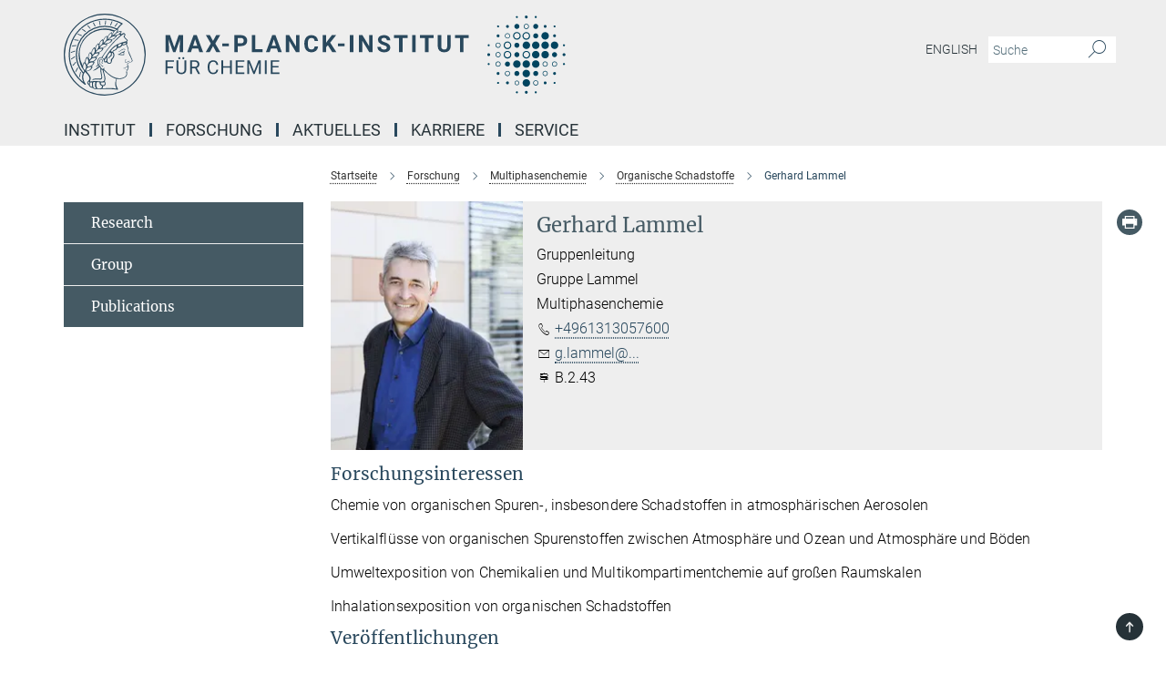

--- FILE ---
content_type: text/html; charset=utf-8
request_url: https://www.mpic.de/4493388/gerhard-lammel
body_size: 71762
content:
<!DOCTYPE html>
<html prefix="og: http://ogp.me/ns#" lang="de">
<head>
  <meta http-equiv="X-UA-Compatible" content="IE=edge">
  <meta content="width=device-width, initial-scale=1.0" name="viewport">
  <meta http-equiv="Content-Type" content="text/html; charset=utf-8"/>
  <title>Gerhard Lammel</title>
  
  <meta name="keywords" content="" /><meta name="description" content="" />
  
  
<meta property="og:title" content="Gerhard Lammel">
<meta property="og:description" content="">
<meta property="og:type" content="website">
<meta property="og:url" content="https://www.mpic.de/4493388/gerhard-lammel">
<meta property="og:image" content="https://www.mpic.de/5369071/teaser-1699464431.jpg?t=eyJ3aWR0aCI6MTIwMCwiaGVpZ2h0IjpudWxsLCJmaXQiOm51bGwsIm9ial9pZCI6NTM2OTA3MX0%3D--e44cc7287d7fe2922f94316638378d681bbcfb03">


  
  <meta name="twitter:image" content="https://www.mpic.de/5369071/teaser-1699464431.jpg?t=eyJ3aWR0aCI6MTIwMCwiaGVpZ2h0Ijo2MjgsImZpdCI6ImNyb3AiLCJvYmpfaWQiOjUzNjkwNzF9--4a5e8016a34e74952c20cc4b4da2d4802c7a909e">


  <meta name="msapplication-TileColor" content="#fff" />
<meta name="msapplication-square70x70logo" content="/assets/touch-icon-70x70-16c94b19254f9bb0c9f8e8747559f16c0a37fd015be1b4a30d7d1b03ed51f755.png" />
<meta name="msapplication-square150x150logo" content="/assets/touch-icon-150x150-3b1e0a32c3b2d24a1f1f18502efcb8f9e198bf2fc47e73c627d581ffae537142.png" />
<meta name="msapplication-wide310x150logo" content="/assets/touch-icon-310x150-067a0b4236ec2cdc70297273ab6bf1fc2dcf6cc556a62eab064bbfa4f5256461.png" />
<meta name="msapplication-square310x310logo" content="/assets/touch-icon-310x310-d33ffcdc109f9ad965a6892ec61d444da69646747bd88a4ce7fe3d3204c3bf0b.png" />
<link rel="apple-touch-icon" type="image/png" href="/assets/touch-icon-180x180-a3e396f9294afe6618861344bef35fc0075f9631fe80702eb259befcd682a42c.png" sizes="180x180">
<link rel="icon" type="image/png" href="/assets/touch-icon-32x32-143e3880a2e335e870552727a7f643a88be592ac74a53067012b5c0528002367.png" sizes="32x32">

  <link rel="preload" href="/assets/roboto-v20-latin-ext_latin_greek-ext_greek_cyrillic-ext_cyrillic-700-8d2872cf0efbd26ce09519f2ebe27fb09f148125cf65964890cc98562e8d7aa3.woff2" as="font" type="font/woff2" crossorigin="anonymous">
  
  
  
  <script>var ROOT_PATH = '/';var LANGUAGE = 'de';var PATH_TO_CMS = 'https://mpic.iedit.mpg.de';var INSTANCE_NAME = 'mpic';</script>
  

      <style media="screen" id="critical-css">
            @font-face{font-family:'Merriweather';font-style:normal;font-weight:400;font-display:swap;src:url(/assets/merriweather-v22-latin-ext_latin-regular-66beb0431fbb61e4ea920ec62d1167d155c2debbbc0d5b760ae4eb2b43ba4e06.eot);src:local(""),url(/assets/merriweather-v22-latin-ext_latin-regular-66beb0431fbb61e4ea920ec62d1167d155c2debbbc0d5b760ae4eb2b43ba4e06.eot?#iefix) format("embedded-opentype"),url(/assets/merriweather-v22-latin-ext_latin-regular-0e44ebbb6e4641907c3b906f09c35fc59e1ff8432dfeb718a450914dfafaac9a.woff2) format("woff2"),url(/assets/merriweather-v22-latin-ext_latin-regular-3dc2f1d91d2ec19b945030a600c4403d69fed76f8ed8b3892ea416098e7265c1.woff) format("woff"),url(/assets/merriweather-v22-latin-ext_latin-regular-c093c8d68c6d812f4c2a1e6679c1a8d27ea21545ac9a3616e250f1be68869238.ttf) format("truetype"),url(/assets/merriweather-v22-latin-ext_latin-regular-4bf7dafac6ae725cfc671d36c7176c4e015417ebde856a0e06b4c09e1b45a57d.svg#Merriweather) format("svg")}@font-face{font-family:'Merriweather Sans';font-style:normal;font-weight:400;src:local("Merriweather Sans"),local("MerriweatherSans-Regular"),url(/assets/MerriweatherSans-Regular-d2efd4d9fe6ff129962f92dda627c4337b65ee6b3fb7da84709b805e15db6d81.ttf)}@font-face{font-family:'Merriweather Sans';font-style:normal;font-weight:400;src:local("Merriweather Sans"),local("MerriweatherSans-Regular"),url(/assets/MerriweatherSans-Regular-d2efd4d9fe6ff129962f92dda627c4337b65ee6b3fb7da84709b805e15db6d81.ttf)}@font-face{font-family:'Merriweather Sans';font-style:normal;font-weight:400;src:local("Merriweather Sans"),local("MerriweatherSans-Regular"),url(/assets/MerriweatherSans-Regular-d2efd4d9fe6ff129962f92dda627c4337b65ee6b3fb7da84709b805e15db6d81.ttf)}@font-face{font-family:'Merriweather Sans';font-style:normal;font-weight:300;src:local("Merriweather Sans Light"),local("MerriweatherSans-Light"),url(/assets/MerriweatherSans-Light-55861f721a7f90c7d40be3ed28aa945ad6bacd23ee524ab93d5243b8de669a2d.ttf)}@font-face{font-family:'Merriweather Sans';font-style:normal;font-weight:700;src:local("Merriweather Sans Bold"),local("MerriweatherSans-Bold"),url(/assets/MerriweatherSans-Bold-055f396e6f9a1fa9f7d627432ce1d7c5f532fa7853c287c57457d959897139b0.ttf)}@font-face{font-family:'Josefin Sans';font-style:normal;font-weight:700;src:local("Josefin Sans Bold"),local("JosefinSans-Bold"),url(/assets/JosefinSans-Bold-4c4040241f19417ddd84e38603d0e08c743e69d43dbdff491ff4ca0daeffa802.ttf)}@font-face{font-family:'Roboto';font-style:normal;font-weight:300;font-display:swap;src:url(/assets/roboto-v20-latin-ext_latin_greek-ext_greek_cyrillic-ext_cyrillic-300-435d7096bf6da56f8b4bfddec6c1f566dffea19d7f24bd14d4525ba898657679.eot);src:local(""),url(/assets/roboto-v20-latin-ext_latin_greek-ext_greek_cyrillic-ext_cyrillic-300-435d7096bf6da56f8b4bfddec6c1f566dffea19d7f24bd14d4525ba898657679.eot?#iefix) format("embedded-opentype"),url(/assets/roboto-v20-latin-ext_latin_greek-ext_greek_cyrillic-ext_cyrillic-300-78e391b02f442de38b10eec6b951be4eb10fc6723d0d12e09a668fd58cc4ed75.woff2) format("woff2"),url(/assets/roboto-v20-latin-ext_latin_greek-ext_greek_cyrillic-ext_cyrillic-300-5ca91c5114555a52b8b36228d5c3954418a1d3c5539bb95574b844792b0ca220.woff) format("woff"),url(/assets/roboto-v20-latin-ext_latin_greek-ext_greek_cyrillic-ext_cyrillic-300-16640b3fa7f58d40b5f616d6a3097e2875d533829c29df260b7cdec4d7be58f4.ttf) format("truetype"),url(/assets/roboto-v20-latin-ext_latin_greek-ext_greek_cyrillic-ext_cyrillic-300-53e32a84e92e043af3f9dce3d50e57ce1efe62ad101aa89660774b70a53b463a.svg#Roboto) format("svg")}@font-face{font-family:'Roboto';font-style:italic;font-weight:300;font-display:swap;src:url(/assets/roboto-v20-latin-ext_latin_greek-ext_greek_cyrillic-ext_cyrillic-300italic-ec376bb16f9e65b7dda0297a2d3ed6649076f0b3709562bc31334e14876f5854.eot);src:local(""),url(/assets/roboto-v20-latin-ext_latin_greek-ext_greek_cyrillic-ext_cyrillic-300italic-ec376bb16f9e65b7dda0297a2d3ed6649076f0b3709562bc31334e14876f5854.eot?#iefix) format("embedded-opentype"),url(/assets/roboto-v20-latin-ext_latin_greek-ext_greek_cyrillic-ext_cyrillic-300italic-0c71e7705498d4779fb5076a292f2106aec088d9d7e3c067bb5751e282a7ca88.woff2) format("woff2"),url(/assets/roboto-v20-latin-ext_latin_greek-ext_greek_cyrillic-ext_cyrillic-300italic-8df128092002db6ad32a11d2158d261b939e5dd8715308700fe1a02a3228105d.woff) format("woff"),url(/assets/roboto-v20-latin-ext_latin_greek-ext_greek_cyrillic-ext_cyrillic-300italic-822519363f3161064f90021e8979a85add692867f16444cd555ef51d4b9dc95c.ttf) format("truetype"),url(/assets/roboto-v20-latin-ext_latin_greek-ext_greek_cyrillic-ext_cyrillic-300italic-3cd097f009c3f57de9ba85f9cbe59cf19d0892d4027351806d91c7d27213d615.svg#Roboto) format("svg")}@font-face{font-family:'Roboto';font-style:normal;font-weight:400;font-display:swap;src:url(/assets/roboto-v20-latin-ext_latin_greek-ext_greek_cyrillic-ext_cyrillic-regular-ca97335987b26814c9a1128525e1c36748c4b59bbd0a6ac198cca1b3e1f19a47.eot);src:local(""),url(/assets/roboto-v20-latin-ext_latin_greek-ext_greek_cyrillic-ext_cyrillic-regular-ca97335987b26814c9a1128525e1c36748c4b59bbd0a6ac198cca1b3e1f19a47.eot?#iefix) format("embedded-opentype"),url(/assets/roboto-v20-latin-ext_latin_greek-ext_greek_cyrillic-ext_cyrillic-regular-e53c6e6f12e654511a31cef074d7890d31ff144d80c7f0c4c276bea9a91839f0.woff2) format("woff2"),url(/assets/roboto-v20-latin-ext_latin_greek-ext_greek_cyrillic-ext_cyrillic-regular-b1f39721c99437d4c8949a9330d548bb9d6cdbf80cd88d5fd543549fe3173b8c.woff) format("woff"),url(/assets/roboto-v20-latin-ext_latin_greek-ext_greek_cyrillic-ext_cyrillic-regular-9bcffbc3ad7737fe8e39c4f45c4e2152b2dc84638d87508a0be916e286ff3928.ttf) format("truetype"),url(/assets/roboto-v20-latin-ext_latin_greek-ext_greek_cyrillic-ext_cyrillic-regular-3bea3afe6e3078ec3b0e56cd80ad97b059bb335af794ba57b5845ff44b77bcd3.svg#Roboto) format("svg")}@font-face{font-family:'Roboto';font-style:italic;font-weight:400;font-display:swap;src:url(/assets/roboto-v20-latin-ext_latin_greek-ext_greek_cyrillic-ext_cyrillic-italic-f69fdfd6d1d0a4c842222ce093cc5660ebdce260a8f10ca6bda4f09ba9bfedea.eot);src:local(""),url(/assets/roboto-v20-latin-ext_latin_greek-ext_greek_cyrillic-ext_cyrillic-italic-f69fdfd6d1d0a4c842222ce093cc5660ebdce260a8f10ca6bda4f09ba9bfedea.eot?#iefix) format("embedded-opentype"),url(/assets/roboto-v20-latin-ext_latin_greek-ext_greek_cyrillic-ext_cyrillic-italic-97c5e50bb04419b691386360609236c0a1aa949105684d7db8fedc3c35cc3c91.woff2) format("woff2"),url(/assets/roboto-v20-latin-ext_latin_greek-ext_greek_cyrillic-ext_cyrillic-italic-13660f8926f257e5c63f6a5a723b3ae8aecd340258ee40868152eb9a9939a7d3.woff) format("woff"),url(/assets/roboto-v20-latin-ext_latin_greek-ext_greek_cyrillic-ext_cyrillic-italic-abde90d734b17b439edc49f2b27c8d6d10a4a0a0f295d5c1535cb3c0a0e2bd8d.ttf) format("truetype"),url(/assets/roboto-v20-latin-ext_latin_greek-ext_greek_cyrillic-ext_cyrillic-italic-5965290041d32ef9c7b1166269586ead7e989d55414ed66db27d177004eae3fc.svg#Roboto) format("svg")}@font-face{font-family:'Roboto';font-style:normal;font-weight:700;font-display:swap;src:url(/assets/roboto-v20-latin-ext_latin_greek-ext_greek_cyrillic-ext_cyrillic-700-6aa4356d93abb4f7c5a59bd0e05f1bbc25ffd273459e65966ddecaa80f8be19f.eot);src:local(""),url(/assets/roboto-v20-latin-ext_latin_greek-ext_greek_cyrillic-ext_cyrillic-700-6aa4356d93abb4f7c5a59bd0e05f1bbc25ffd273459e65966ddecaa80f8be19f.eot?#iefix) format("embedded-opentype"),url(/assets/roboto-v20-latin-ext_latin_greek-ext_greek_cyrillic-ext_cyrillic-700-8d2872cf0efbd26ce09519f2ebe27fb09f148125cf65964890cc98562e8d7aa3.woff2) format("woff2"),url(/assets/roboto-v20-latin-ext_latin_greek-ext_greek_cyrillic-ext_cyrillic-700-95d57dc45afb9c82a1fa417d4620c87c9d293487719630ac1b021f7e653a6891.woff) format("woff"),url(/assets/roboto-v20-latin-ext_latin_greek-ext_greek_cyrillic-ext_cyrillic-700-254e8be2b6cb8096f59e2d9e60c984801055371a3bea2999531a0cf9dfc393db.ttf) format("truetype"),url(/assets/roboto-v20-latin-ext_latin_greek-ext_greek_cyrillic-ext_cyrillic-700-2da189152a7f131b78c66343dbed734e1f1b31b679ee8ed97b9deb048080da06.svg#Roboto) format("svg")}@font-face{font-family:'Roboto';font-style:italic;font-weight:700;font-display:swap;src:url(/assets/roboto-v20-latin-ext_latin_greek-ext_greek_cyrillic-ext_cyrillic-700italic-9ee9aef483ed383ce18582ef3b55f7b2d91278b07a77b9a6ea4e72c322cdc616.eot);src:local(""),url(/assets/roboto-v20-latin-ext_latin_greek-ext_greek_cyrillic-ext_cyrillic-700italic-9ee9aef483ed383ce18582ef3b55f7b2d91278b07a77b9a6ea4e72c322cdc616.eot?#iefix) format("embedded-opentype"),url(/assets/roboto-v20-latin-ext_latin_greek-ext_greek_cyrillic-ext_cyrillic-700italic-00c1eaa7cafeb781b619ef7abbecf978ce3fb7be6b870b7cf1f29b947a2e45b4.woff2) format("woff2"),url(/assets/roboto-v20-latin-ext_latin_greek-ext_greek_cyrillic-ext_cyrillic-700italic-9cc3be355c151b807974482ce327ad855f8856e78b15a9dea8aec36295804e78.woff) format("woff"),url(/assets/roboto-v20-latin-ext_latin_greek-ext_greek_cyrillic-ext_cyrillic-700italic-9590be4b5d91eb81a948a84ddfb370005c69b546b49d2a6b70bee30b3090ae81.ttf) format("truetype"),url(/assets/roboto-v20-latin-ext_latin_greek-ext_greek_cyrillic-ext_cyrillic-700italic-63b1f75d9ff9eb92f7273a44a8677db95969553ad6d82141f71b3c25d729bd49.svg#Roboto) format("svg")}@font-face{font-family:'Open Sans';font-style:normal;font-weight:400;src:local("Open Sans"),local("OpenSans-Regular"),url(/assets/OpenSans-Regular-f20d5ed577a1ddc48fd428b61d9538ef88d6ddcc1ccd8565a2cf7e9f03bd4cc7.ttf)}@font-face{font-family:'Open Sans';font-style:normal;font-weight:700;src:local("Open Sans Bold"),local("OpenSans-Bold"),url(/assets/OpenSans-Bold-5ccf0a4d12a5fb44a9831d93841cee9c1188d900987a2b83d5884ee240d7ab46.ttf)}@font-face{font-family:'Open Sans';font-style:normal;font-weight:600;src:local("Open Sans Semi Bold"),local("OpenSans-SemiBold"),url(/assets/OpenSans-SemiBold-b3185de4446e67a69ed55fd1337466f660afc5f7eb161137865d21ae69778df1.ttf)}@font-face{font-family:'mpg_iconsregular';src:url(/assets/mpg_icons-webfont-0b8e4bd6ecdc12aad710d8d9d882d0e05fa5580824d8d5cee65048d70be5a133.eot);src:url(/assets/mpg_icons-webfont-fbcdd2a22910ced3dda265405bb43de9eb1be44ace22869d590c9b0069ac84cf.woff) format("woff");font-weight:normal;font-style:normal}.mpg-icon::after,.twitter_icon::after,.phone_icon::after,.email_icon::after,.external::after,.mpg-icon::before,.twitter_icon::before,.phone_icon::before,.email_icon::before,.external::before{-moz-osx-font-smoothing:grayscale;-webkit-font-smoothing:antialiased;font-family:"mpg_iconsregular";font-style:normal;font-weight:normal;line-height:1em;margin:0;vertical-align:middle}.mpg-icon-english::after{background-image:url(/assets/responsive/uk-581d9beff5f105fe0fc75e5630500da6edb38324921da716d39b49aab9d16d37.svg);background-repeat:no-repeat;background-size:contain;content:"";display:block;height:1em;width:2em}.mpg-icon-logo::before{content:"\F000" !important}.mpg-icon-up1::before{content:"\F001" !important}.mpg-icon-right1::before,.external::before{content:"\F002" !important}.mpg-icon-down1::before{content:"\F003" !important}.mpg-icon-left1::before{content:"\F004" !important}.mpg-icon-up2::before{content:"\F005" !important}.mpg-icon-right2::before{content:"\F006" !important}.mpg-icon-down2::after{content:"\F007" !important}.mpg-icon-left2::before{content:"\F008" !important}.mpg-icon-clipboard::before{content:"\F009" !important}.mpg-icon-pdf::before{content:"\F032" !important}.mpg-icon-event::before{content:"\F00a" !important}.mpg-icon-attention::before{content:"\F00b" !important}.mpg-icon-fax::before{content:"\F00c" !important}.mpg-icon-page::before{content:"\F00d" !important}.mpg-icon-filter::before{content:"\F00e" !important}.mpg-icon-lab::before{content:"\F00f" !important}.mpg-icon-interests::before,.mpg-icon-research_interests::before{content:"\F010" !important}.mpg-icon-question::before{content:"\F011" !important}.mpg-icon-home::before{content:"\F012" !important}.mpg-icon-search::after{content:"\F013" !important;font-size:2em;vertical-align:middle}.mpg-icon-email::before,.email_icon::before{content:"\F014" !important}.mpg-icon-video::before{content:"\F015" !important}.mpg-icon-play2::before{content:"\F016" !important}.mpg-icon-hierarchy::before{content:"\F017" !important}.mpg-icon-news::before{content:"\F018" !important}.mpg-icon-phone::before,.phone_icon::before{content:"\F019" !important}.mpg-icon-pin::before{content:"\F01a" !important}.mpg-icon-listen2::before{content:"\F01b" !important}.mpg-icon-presentation::before{content:"\F01c" !important}.mpg-icon-medal::before,.mpg-icon-research_medals::before{content:"\F01d" !important}.mpg-icon-book::before{content:"\F01e" !important}.mpg-icon-share::before{content:"\F01f" !important}.mpg-icon-sign::before{content:"\F020" !important}.mpg-icon-podcast::before,.mpg-icon-sound::before{content:"\F021" !important}.mpg-icon-tag::before{content:"\F022" !important}.mpg-icon-imprs::before{content:"\F023" !important}.mpg-icon-person::before{content:"\F024" !important}.mpg-icon-persons::before{content:"\F025" !important}.mpg-icon-vcard::before{content:"\F026" !important}.mpg-icon-facebook::after{content:"\F027" !important}.mpg-icon-linkedin::after{content:"\F028" !important}.mpg-icon-feed::after{content:"\F029" !important}.mpg-icon-twitter::before,.twitter_icon::before{content:"\F02a" !important}.mpg-icon-youtube::after{content:"\F02b" !important}.mpg-icon-drag-hor::before{content:"\F02c" !important}.mpg-icon-drag-ver::before{content:"\F02d" !important}.mpg-icon-image::before{content:"\F02e" !important}.mpg-icon-list::before{content:"\F02f" !important}.mpg-icon-at::before{content:"\F02f" !important}.mpg-icon-file-doc::before{content:"\F031" !important}.mpg-icon-file-pdf::before{content:"\F032" !important}.mpg-icon-file-ppt::before{content:"\F033" !important}.mpg-icon-file-zip::before{content:"\F034" !important}.mpg-icon-left3::before{content:"\F035" !important}.mpg-icon-right3::before{content:"\F036" !important}.mpg-icon-play::before{content:"\F037" !important}.mpg-icon-listen::before{content:"\F038" !important}.external:not(.more):not(.twitter_icon)::before{display:inline-block;font-size:.9em;margin-left:.1em;margin-right:.25em;transform:rotate(-45deg) translate(0, -0.15em)}.job-ticker .text-right .external.more::before{display:inline-block;font-size:1.3em;margin-left:.1em;margin-right:.25em;transform:rotate(-45deg) translate(0, -0.15em)}.extension_job_ticker .external.more.pull-right::before{transform:rotate(-45deg) translate(0, -0.15em)}.ticker a.more.external::before{transform:translate(-0.15em) rotate(-45deg)}.link_title.external:not(.more):not(.twitter_icon)::before{font-size:2em;margin-right:.1em;transform:rotate(-45deg) translate(0, -0.3em)}.email_icon::before{font-size:1.4em;display:inline-block}.phone_icon::before{font-size:1.4em;display:inline-block}.twitter_icon::before{font-size:1.4em;color:#1DA1F2;margin-right:3px;display:inline-block}.open_access_icon::after{vertical-align:text-top;display:inline-block;width:1.5ch;content:" ";height:1.2em;background:no-repeat right 25%/auto 80% url(/assets/Open_Access_logo_PLoS_white-a436fe520f67d515e6e55d715d61592a87803ff4468597bf3ec5e83c1690b4a1.svg)}.mpg-icon::after,.external::after,.email_icon::after,.phone_icon::after,.twitter_icon::after,.mpg-icon::before,.external::before,.email_icon::before,.phone_icon::before,.twitter_icon::before{-moz-osx-font-smoothing:grayscale;-webkit-font-smoothing:antialiased;font-family:"mpg_iconsregular";font-style:normal;font-weight:normal;line-height:1em;margin:0;vertical-align:middle}.mpg-icon::after,.email_icon::after,.phone_icon::after,.twitter_icon::after,ol.breadcrumb>li.breadcrumb-item:not(:first-child)::after,.external::after,.mpg-icon::before,.email_icon::before,.phone_icon::before,.twitter_icon::before,ol.breadcrumb>li.breadcrumb-item:not(:first-child)::before,.external::before{-moz-osx-font-smoothing:grayscale;-webkit-font-smoothing:antialiased;font-family:"mpg_iconsregular";font-style:normal;font-weight:normal;line-height:1em;margin:0;vertical-align:middle}.mpg-icon::after,.external::after,.email_icon::after,.phone_icon::after,.twitter_icon::after,ol.breadcrumb>li.breadcrumb-item:not(:first-child)::after,.mpg-icon::before,.external::before,.email_icon::before,.phone_icon::before,.twitter_icon::before,ol.breadcrumb>li.breadcrumb-item:not(:first-child)::before{-moz-osx-font-smoothing:grayscale;-webkit-font-smoothing:antialiased;font-family:"mpg_iconsregular";font-style:normal;font-weight:normal;line-height:1em;margin:0;vertical-align:middle}.mpg-icon-logo::before{content:"" !important}.external::before{content:"" !important}ol.breadcrumb>li.breadcrumb-item:not(:first-child)::before{content:"" !important}.mpg-icon-down2::after{content:"" !important}.mpg-icon-fax::before{content:"" !important}.mpg-icon-search::after{content:"" !important;font-size:2em;vertical-align:middle}.mpg-icon-email::before,.email_icon::before{content:"" !important}.mpg-icon-news::before{content:"" !important}.mpg-icon-phone::before,.phone_icon::before{content:"" !important}.external:not(.more):not(.twitter_icon)::before{display:inline-block;font-size:.9em;margin-left:.1em;margin-right:.25em;transform:rotate(-45deg) translate(0, -0.15em)}html{font-family:sans-serif;-ms-text-size-adjust:100%;-webkit-text-size-adjust:100%}body{margin:0}footer,header,main,nav{display:block}article,aside,figcaption,figure,footer,header,main,nav{display:block}article,aside,footer,header,nav{display:block}article,aside,footer,header,main,nav{display:block}a{background-color:transparent}h1{font-size:2em;margin:0.67em 0}img{border:0}svg:not(:root){overflow:hidden}figure{margin:1em 40px}button,input{color:inherit;font:inherit;margin:0}button{overflow:visible}button{text-transform:none}button{-webkit-appearance:button}button::-moz-focus-inner,input::-moz-focus-inner{border:0;padding:0}input{line-height:normal}input[type="checkbox"]{box-sizing:border-box;padding:0}input[type="search"]{-webkit-appearance:textfield;box-sizing:content-box}input[type="search"]::-webkit-search-cancel-button,input[type="search"]::-webkit-search-decoration{-webkit-appearance:none}table{border-collapse:collapse;border-spacing:0}th{padding:0}*{-webkit-box-sizing:border-box;-moz-box-sizing:border-box;box-sizing:border-box}*:before,*:after{-webkit-box-sizing:border-box;-moz-box-sizing:border-box;box-sizing:border-box}html{font-size:10px}body{font-family:"Roboto","Tahoma",Arial,sans-serif;font-size:16px;line-height:1.7;color:#333333;background-color:#fff}input,button{font-family:inherit;font-size:inherit;line-height:inherit}a{color:#29485d;text-decoration:none}figure{margin:0}img{vertical-align:middle}.img-responsive{display:block;max-width:100%;height:auto}h2{font-family:inherit;font-weight:500;line-height:1.1;color:inherit}h1,h2,h4,.h3{font-family:inherit;font-weight:500;line-height:1.1;color:inherit}h1,h2,.h3{font-family:inherit;font-weight:500;line-height:1.1;color:inherit}h1,h2,h3,.h4,.research_report .research_head_fields .header-text{font-family:inherit;font-weight:500;line-height:1.1;color:inherit}h1,h2{font-family:inherit;font-weight:500;line-height:1.1;color:inherit}h2{margin-top:27px;margin-bottom:13.5px}h1,h2,.h3{margin-top:27px;margin-bottom:13.5px}h1,h2,h3{margin-top:27px;margin-bottom:13.5px}h1,h2{margin-top:27px;margin-bottom:13.5px}h4{margin-top:13.5px;margin-bottom:13.5px}.h4,.research_report .research_head_fields .header-text{margin-top:13.5px;margin-bottom:13.5px}h1{font-size:34px}h2{font-size:22px}.h3{font-size:19px}h3{font-size:19px}h4{font-size:16px}.h4,.research_report .research_head_fields .header-text{font-size:16px}p{margin:0 0 13.5px}.text-center{text-align:center}ul{margin-top:0;margin-bottom:13.5px}ul,ol{margin-top:0;margin-bottom:13.5px}ul ul{margin-bottom:0}.container:before,.container:after{display:table;content:" "}.row:before,.row:after{display:table;content:" "}.nav:before,.nav:after{display:table;content:" "}.navbar:before,.navbar:after{display:table;content:" "}.navbar-header:before,.navbar-header:after{display:table;content:" "}.navbar-collapse:before,.navbar-collapse:after{display:table;content:" "}.clearfix:before,.clearfix:after{display:table;content:" "}.container-fluid:before,.container-fluid:after{display:table;content:" "}.container:after{clear:both}.row:after{clear:both}.nav:after{clear:both}.navbar:after{clear:both}.navbar-header:after{clear:both}.navbar-collapse:after{clear:both}.clearfix:after{clear:both}.container-fluid:after{clear:both}.container{padding-right:15px;padding-left:15px;margin-right:auto;margin-left:auto}@media (min-width: 768px){.container{width:750px}}@media (min-width: 992px){.container{width:970px}}@media (min-width: 1200px){.container{width:1170px}}.container-fluid{padding-right:15px;padding-left:15px;margin-right:auto;margin-left:auto}.row{margin-right:-15px;margin-left:-15px}.container{padding-right:15px;padding-left:15px;margin-right:auto;margin-left:auto}.container:before,.container:after{display:table;content:" "}.container:after{clear:both}@media (min-width: 768px){.container{width:750px}}@media (min-width: 992px){.container{width:970px}}@media (min-width: 1200px){.container{width:1170px}}.container-fluid{padding-right:15px;padding-left:15px;margin-right:auto;margin-left:auto}.container-fluid:before,.container-fluid:after{display:table;content:" "}.container-fluid:after{clear:both}.row{margin-right:-15px;margin-left:-15px}.row:before,.row:after{display:table;content:" "}.row:after{clear:both}.row-no-gutters{margin-right:0;margin-left:0}.row-no-gutters [class*="col-"]{padding-right:0;padding-left:0}.col-xs-1,.col-sm-1,.col-md-1,.col-lg-1,.col-xs-2,.col-sm-2,.col-md-2,.col-lg-2,.col-xs-3,.col-sm-3,.col-md-3,.col-lg-3,.col-xs-4,.col-sm-4,.col-md-4,.col-lg-4,.col-xs-5,.col-sm-5,.col-md-5,.col-lg-5,.col-xs-6,.col-sm-6,.col-md-6,.col-lg-6,.col-xs-7,.col-sm-7,.col-md-7,.col-lg-7,.col-xs-8,.col-sm-8,.col-md-8,.col-lg-8,.col-xs-9,.col-sm-9,.col-md-9,.col-lg-9,.col-xs-10,.col-sm-10,.col-md-10,.col-lg-10,.col-xs-11,.col-sm-11,.col-md-11,.col-lg-11,.col-xs-12,.col-sm-12,.col-md-12,.col-lg-12{position:relative;min-height:1px;padding-right:15px;padding-left:15px}.col-xs-1,.col-xs-2,.col-xs-3,.col-xs-4,.col-xs-5,.col-xs-6,.col-xs-7,.col-xs-8,.col-xs-9,.col-xs-10,.col-xs-11,.col-xs-12{float:left}.col-xs-1{width:8.3333333333%}.col-xs-2{width:16.6666666667%}.col-xs-3{width:25%}.col-xs-4{width:33.3333333333%}.col-xs-5{width:41.6666666667%}.col-xs-6{width:50%}.col-xs-7{width:58.3333333333%}.col-xs-8{width:66.6666666667%}.col-xs-9{width:75%}.col-xs-10{width:83.3333333333%}.col-xs-11{width:91.6666666667%}.col-xs-12{width:100%}.col-xs-pull-0{right:auto}.col-xs-pull-1{right:8.3333333333%}.col-xs-pull-2{right:16.6666666667%}.col-xs-pull-3{right:25%}.col-xs-pull-4{right:33.3333333333%}.col-xs-pull-5{right:41.6666666667%}.col-xs-pull-6{right:50%}.col-xs-pull-7{right:58.3333333333%}.col-xs-pull-8{right:66.6666666667%}.col-xs-pull-9{right:75%}.col-xs-pull-10{right:83.3333333333%}.col-xs-pull-11{right:91.6666666667%}.col-xs-pull-12{right:100%}.col-xs-push-0{left:auto}.col-xs-push-1{left:8.3333333333%}.col-xs-push-2{left:16.6666666667%}.col-xs-push-3{left:25%}.col-xs-push-4{left:33.3333333333%}.col-xs-push-5{left:41.6666666667%}.col-xs-push-6{left:50%}.col-xs-push-7{left:58.3333333333%}.col-xs-push-8{left:66.6666666667%}.col-xs-push-9{left:75%}.col-xs-push-10{left:83.3333333333%}.col-xs-push-11{left:91.6666666667%}.col-xs-push-12{left:100%}.col-xs-offset-0{margin-left:0%}.col-xs-offset-1{margin-left:8.3333333333%}.col-xs-offset-2{margin-left:16.6666666667%}.col-xs-offset-3{margin-left:25%}.col-xs-offset-4{margin-left:33.3333333333%}.col-xs-offset-5{margin-left:41.6666666667%}.col-xs-offset-6{margin-left:50%}.col-xs-offset-7{margin-left:58.3333333333%}.col-xs-offset-8{margin-left:66.6666666667%}.col-xs-offset-9{margin-left:75%}.col-xs-offset-10{margin-left:83.3333333333%}.col-xs-offset-11{margin-left:91.6666666667%}.col-xs-offset-12{margin-left:100%}@media (min-width: 768px){.col-sm-1,.col-sm-2,.col-sm-3,.col-sm-4,.col-sm-5,.col-sm-6,.col-sm-7,.col-sm-8,.col-sm-9,.col-sm-10,.col-sm-11,.col-sm-12{float:left}.col-sm-1{width:8.3333333333%}.col-sm-2{width:16.6666666667%}.col-sm-3{width:25%}.col-sm-4{width:33.3333333333%}.col-sm-5{width:41.6666666667%}.col-sm-6{width:50%}.col-sm-7{width:58.3333333333%}.col-sm-8{width:66.6666666667%}.col-sm-9{width:75%}.col-sm-10{width:83.3333333333%}.col-sm-11{width:91.6666666667%}.col-sm-12{width:100%}.col-sm-pull-0{right:auto}.col-sm-pull-1{right:8.3333333333%}.col-sm-pull-2{right:16.6666666667%}.col-sm-pull-3{right:25%}.col-sm-pull-4{right:33.3333333333%}.col-sm-pull-5{right:41.6666666667%}.col-sm-pull-6{right:50%}.col-sm-pull-7{right:58.3333333333%}.col-sm-pull-8{right:66.6666666667%}.col-sm-pull-9{right:75%}.col-sm-pull-10{right:83.3333333333%}.col-sm-pull-11{right:91.6666666667%}.col-sm-pull-12{right:100%}.col-sm-push-0{left:auto}.col-sm-push-1{left:8.3333333333%}.col-sm-push-2{left:16.6666666667%}.col-sm-push-3{left:25%}.col-sm-push-4{left:33.3333333333%}.col-sm-push-5{left:41.6666666667%}.col-sm-push-6{left:50%}.col-sm-push-7{left:58.3333333333%}.col-sm-push-8{left:66.6666666667%}.col-sm-push-9{left:75%}.col-sm-push-10{left:83.3333333333%}.col-sm-push-11{left:91.6666666667%}.col-sm-push-12{left:100%}.col-sm-offset-0{margin-left:0%}.col-sm-offset-1{margin-left:8.3333333333%}.col-sm-offset-2{margin-left:16.6666666667%}.col-sm-offset-3{margin-left:25%}.col-sm-offset-4{margin-left:33.3333333333%}.col-sm-offset-5{margin-left:41.6666666667%}.col-sm-offset-6{margin-left:50%}.col-sm-offset-7{margin-left:58.3333333333%}.col-sm-offset-8{margin-left:66.6666666667%}.col-sm-offset-9{margin-left:75%}.col-sm-offset-10{margin-left:83.3333333333%}.col-sm-offset-11{margin-left:91.6666666667%}.col-sm-offset-12{margin-left:100%}}@media (min-width: 992px){.col-md-1,.col-md-2,.col-md-3,.col-md-4,.col-md-5,.col-md-6,.col-md-7,.col-md-8,.col-md-9,.col-md-10,.col-md-11,.col-md-12{float:left}.col-md-1{width:8.3333333333%}.col-md-2{width:16.6666666667%}.col-md-3{width:25%}.col-md-4{width:33.3333333333%}.col-md-5{width:41.6666666667%}.col-md-6{width:50%}.col-md-7{width:58.3333333333%}.col-md-8{width:66.6666666667%}.col-md-9{width:75%}.col-md-10{width:83.3333333333%}.col-md-11{width:91.6666666667%}.col-md-12{width:100%}.col-md-pull-0{right:auto}.col-md-pull-1{right:8.3333333333%}.col-md-pull-2{right:16.6666666667%}.col-md-pull-3{right:25%}.col-md-pull-4{right:33.3333333333%}.col-md-pull-5{right:41.6666666667%}.col-md-pull-6{right:50%}.col-md-pull-7{right:58.3333333333%}.col-md-pull-8{right:66.6666666667%}.col-md-pull-9{right:75%}.col-md-pull-10{right:83.3333333333%}.col-md-pull-11{right:91.6666666667%}.col-md-pull-12{right:100%}.col-md-push-0{left:auto}.col-md-push-1{left:8.3333333333%}.col-md-push-2{left:16.6666666667%}.col-md-push-3{left:25%}.col-md-push-4{left:33.3333333333%}.col-md-push-5{left:41.6666666667%}.col-md-push-6{left:50%}.col-md-push-7{left:58.3333333333%}.col-md-push-8{left:66.6666666667%}.col-md-push-9{left:75%}.col-md-push-10{left:83.3333333333%}.col-md-push-11{left:91.6666666667%}.col-md-push-12{left:100%}.col-md-offset-0{margin-left:0%}.col-md-offset-1{margin-left:8.3333333333%}.col-md-offset-2{margin-left:16.6666666667%}.col-md-offset-3{margin-left:25%}.col-md-offset-4{margin-left:33.3333333333%}.col-md-offset-5{margin-left:41.6666666667%}.col-md-offset-6{margin-left:50%}.col-md-offset-7{margin-left:58.3333333333%}.col-md-offset-8{margin-left:66.6666666667%}.col-md-offset-9{margin-left:75%}.col-md-offset-10{margin-left:83.3333333333%}.col-md-offset-11{margin-left:91.6666666667%}.col-md-offset-12{margin-left:100%}}@media (min-width: 1200px){.col-lg-1,.col-lg-2,.col-lg-3,.col-lg-4,.col-lg-5,.col-lg-6,.col-lg-7,.col-lg-8,.col-lg-9,.col-lg-10,.col-lg-11,.col-lg-12{float:left}.col-lg-1{width:8.3333333333%}.col-lg-2{width:16.6666666667%}.col-lg-3{width:25%}.col-lg-4{width:33.3333333333%}.col-lg-5{width:41.6666666667%}.col-lg-6{width:50%}.col-lg-7{width:58.3333333333%}.col-lg-8{width:66.6666666667%}.col-lg-9{width:75%}.col-lg-10{width:83.3333333333%}.col-lg-11{width:91.6666666667%}.col-lg-12{width:100%}.col-lg-pull-0{right:auto}.col-lg-pull-1{right:8.3333333333%}.col-lg-pull-2{right:16.6666666667%}.col-lg-pull-3{right:25%}.col-lg-pull-4{right:33.3333333333%}.col-lg-pull-5{right:41.6666666667%}.col-lg-pull-6{right:50%}.col-lg-pull-7{right:58.3333333333%}.col-lg-pull-8{right:66.6666666667%}.col-lg-pull-9{right:75%}.col-lg-pull-10{right:83.3333333333%}.col-lg-pull-11{right:91.6666666667%}.col-lg-pull-12{right:100%}.col-lg-push-0{left:auto}.col-lg-push-1{left:8.3333333333%}.col-lg-push-2{left:16.6666666667%}.col-lg-push-3{left:25%}.col-lg-push-4{left:33.3333333333%}.col-lg-push-5{left:41.6666666667%}.col-lg-push-6{left:50%}.col-lg-push-7{left:58.3333333333%}.col-lg-push-8{left:66.6666666667%}.col-lg-push-9{left:75%}.col-lg-push-10{left:83.3333333333%}.col-lg-push-11{left:91.6666666667%}.col-lg-push-12{left:100%}.col-lg-offset-0{margin-left:0%}.col-lg-offset-1{margin-left:8.3333333333%}.col-lg-offset-2{margin-left:16.6666666667%}.col-lg-offset-3{margin-left:25%}.col-lg-offset-4{margin-left:33.3333333333%}.col-lg-offset-5{margin-left:41.6666666667%}.col-lg-offset-6{margin-left:50%}.col-lg-offset-7{margin-left:58.3333333333%}.col-lg-offset-8{margin-left:66.6666666667%}.col-lg-offset-9{margin-left:75%}.col-lg-offset-10{margin-left:83.3333333333%}.col-lg-offset-11{margin-left:91.6666666667%}.col-lg-offset-12{margin-left:100%}}table{background-color:transparent}th{text-align:left}label{display:inline-block;max-width:100%;margin-bottom:5px;font-weight:700}input[type="search"]{-webkit-box-sizing:border-box;-moz-box-sizing:border-box;box-sizing:border-box;-webkit-appearance:none;appearance:none}input[type="checkbox"]{margin:4px 0 0;margin-top:1px \9;line-height:normal}.form-control{display:block;width:100%;height:41px;padding:6px 12px;font-size:16px;line-height:1.7;color:#555555;background-color:#fff;background-image:none;border:1px solid #ccc;border-radius:0;-webkit-box-shadow:inset 0 1px 1px rgba(0,0,0,0.075);box-shadow:inset 0 1px 1px rgba(0,0,0,0.075)}.form-control::-ms-expand{background-color:transparent;border:0}.form-group{margin-bottom:15px}@media (min-width: 768px){.navbar-form .form-group{display:inline-block;margin-bottom:0;vertical-align:middle}.navbar-form .form-control{display:inline-block;width:auto;vertical-align:middle}}.form-control::-moz-placeholder{color:#999;opacity:1}.form-control:-ms-input-placeholder{color:#999}.form-control::-webkit-input-placeholder{color:#999}.btn{display:inline-block;margin-bottom:0;font-weight:normal;text-align:center;white-space:nowrap;vertical-align:middle;touch-action:manipulation;background-image:none;border:1px solid transparent;padding:6px 12px;font-size:16px;line-height:1.7;border-radius:0}.btn-default{color:#333;background-color:#fff;border-color:#ccc}.btn-primary{color:#fff;background-color:#29485d;border-color:#213a4b}.collapse{display:none}.dropdown{position:relative}.dropdown-menu{position:absolute;top:100%;left:0;z-index:1000;display:none;float:left;min-width:160px;padding:5px 0;margin:2px 0 0;font-size:16px;text-align:left;list-style:none;background-color:#fff;background-clip:padding-box;border:1px solid #ccc;border:1px solid rgba(0,0,0,0.15);border-radius:0;-webkit-box-shadow:0 6px 12px rgba(0,0,0,0.175);box-shadow:0 6px 12px rgba(0,0,0,0.175)}.nav{padding-left:0;margin-bottom:0;list-style:none}.nav>li{position:relative;display:block}.nav>li>a{position:relative;display:block;padding:10px 15px}.navbar{position:relative;min-height:50px;margin-bottom:27px;border:1px solid transparent}@media (min-width: 992px){.navbar{border-radius:0}}@media (min-width: 992px){.navbar-header{float:left}}.navbar-collapse{padding-right:15px;padding-left:15px;overflow-x:visible;border-top:1px solid transparent;box-shadow:inset 0 1px 0 rgba(255,255,255,0.1);-webkit-overflow-scrolling:touch}@media (min-width: 992px){.navbar-collapse{width:auto;border-top:0;box-shadow:none}.navbar-collapse.collapse{display:block !important;height:auto !important;padding-bottom:0;overflow:visible !important}}.container>.navbar-header{margin-right:-15px;margin-left:-15px}@media (min-width: 992px){.container>.navbar-header{margin-right:0;margin-left:0}}.navbar-brand{float:left;height:50px;padding:11.5px 15px;font-size:20px;line-height:27px}@media (min-width: 992px){.navbar>.container .navbar-brand{margin-left:-15px}}.navbar-toggle{position:relative;float:right;padding:9px 10px;margin-right:15px;margin-top:8px;margin-bottom:8px;background-color:transparent;background-image:none;border:1px solid transparent;border-radius:0}@media (min-width: 992px){.navbar-toggle{display:none}}.navbar-nav{margin:5.75px -15px}@media (min-width: 992px){.navbar-nav{float:left;margin:0}.navbar-nav>li{float:left}.navbar-nav>li>a{padding-top:11.5px;padding-bottom:11.5px}}.navbar-nav>li>a{padding-top:10px;padding-bottom:10px;line-height:27px}.navbar-form{padding:10px 15px;margin-right:-15px;margin-left:-15px;border-top:1px solid transparent;border-bottom:1px solid transparent;-webkit-box-shadow:inset 0 1px 0 rgba(255,255,255,0.1),0 1px 0 rgba(255,255,255,0.1);box-shadow:inset 0 1px 0 rgba(255,255,255,0.1),0 1px 0 rgba(255,255,255,0.1);margin-top:4.5px;margin-bottom:4.5px}@media (min-width: 992px){.navbar-form{width:auto;padding-top:0;padding-bottom:0;margin-right:0;margin-left:0;border:0;-webkit-box-shadow:none;box-shadow:none}}@media (max-width: 991px){.navbar-form .form-group{margin-bottom:5px}.navbar-form .form-group:last-child{margin-bottom:0}}.navbar-nav>li>.dropdown-menu{margin-top:0;border-top-left-radius:0;border-top-right-radius:0}@media (min-width: 992px){.navbar-left{float:left !important}.navbar-right{float:right !important;margin-right:-15px}}.navbar-default{background-color:#f8f8f8;border-color:#e7e7e7}.navbar-default .navbar-nav>li>a{color:#263238}.navbar-default .navbar-toggle{border-color:#ddd}.navbar-default .navbar-collapse,.navbar-default .navbar-form{border-color:#e7e7e7}.breadcrumb{padding:8px 15px;margin-bottom:27px;list-style:none;background-color:#f5f5f5;border-radius:0}.breadcrumb>li{display:inline-block}.breadcrumb>li+li:before{padding:0 5px;color:#ccc;content:"/ "}.breadcrumb>.active{color:#455a64}.pull-left{float:left !important}@-ms-viewport{width:device-width}.visible-xs{display:none !important}.visible-sm{display:none !important}.visible-md{display:none !important}.visible-lg{display:none !important}.visible-xs-block,.visible-xs-inline,.visible-xs-inline-block,.visible-sm-block,.visible-sm-inline,.visible-sm-inline-block,.visible-md-block,.visible-md-inline,.visible-md-inline-block,.visible-lg-block,.visible-lg-inline,.visible-lg-inline-block{display:none !important}@media (max-width: 767px){.visible-xs{display:block !important}table.visible-xs{display:table !important}tr.visible-xs{display:table-row !important}th.visible-xs,td.visible-xs{display:table-cell !important}}@media (max-width: 767px){.visible-xs-block{display:block !important}}@media (max-width: 767px){.visible-xs-inline{display:inline !important}}@media (max-width: 767px){.visible-xs-inline-block{display:inline-block !important}}@media (min-width: 768px) and (max-width: 991px){.visible-sm{display:block !important}table.visible-sm{display:table !important}tr.visible-sm{display:table-row !important}th.visible-sm,td.visible-sm{display:table-cell !important}}@media (min-width: 768px) and (max-width: 991px){.visible-sm-block{display:block !important}}@media (min-width: 768px) and (max-width: 991px){.visible-sm-inline{display:inline !important}}@media (min-width: 768px) and (max-width: 991px){.visible-sm-inline-block{display:inline-block !important}}@media (min-width: 992px) and (max-width: 1199px){.visible-md{display:block !important}table.visible-md{display:table !important}tr.visible-md{display:table-row !important}th.visible-md,td.visible-md{display:table-cell !important}}@media (min-width: 992px) and (max-width: 1199px){.visible-md-block{display:block !important}}@media (min-width: 992px) and (max-width: 1199px){.visible-md-inline{display:inline !important}}@media (min-width: 992px) and (max-width: 1199px){.visible-md-inline-block{display:inline-block !important}}@media (min-width: 1200px){.visible-lg{display:block !important}table.visible-lg{display:table !important}tr.visible-lg{display:table-row !important}th.visible-lg,td.visible-lg{display:table-cell !important}}@media (min-width: 1200px){.visible-lg-block{display:block !important}}@media (min-width: 1200px){.visible-lg-inline{display:inline !important}}@media (min-width: 1200px){.visible-lg-inline-block{display:inline-block !important}}@media (max-width: 767px){.hidden-xs{display:none !important}}@media (min-width: 768px) and (max-width: 991px){.hidden-sm{display:none !important}}@media (min-width: 992px) and (max-width: 1199px){.hidden-md{display:none !important}}@media (min-width: 1200px){.hidden-lg{display:none !important}}.visible-print{display:none !important}@media print{.visible-print{display:block !important}table.visible-print{display:table !important}tr.visible-print{display:table-row !important}th.visible-print,td.visible-print{display:table-cell !important}}.visible-print-block{display:none !important}@media print{.visible-print-block{display:block !important}}.visible-print-inline{display:none !important}@media print{.visible-print-inline{display:inline !important}}.visible-print-inline-block{display:none !important}@media print{.visible-print-inline-block{display:inline-block !important}}@media print{.hidden-print{display:none !important}}.visible-print-block{display:none !important}.slick-slider{-ms-touch-action:pan-y;-webkit-touch-callout:none;box-sizing:border-box;display:block;position:relative;touch-action:pan-y;visibility:hidden}.slick-initialized{visibility:visible}.slick-list{display:block;margin:0;overflow:hidden;padding:0;position:relative}.slick-slider .slick-track,.slick-slider .slick-list{-moz-transform:translate3d(0, 0, 0);-ms-transform:translate3d(0, 0, 0);-o-transform:translate3d(0, 0, 0);-webkit-transform:translate3d(0, 0, 0);transform:translate3d(0, 0, 0)}.slick-track{display:block;left:0;position:relative;top:0}.slick-track::before,.slick-track::after{content:"";display:table}.slick-track::after{clear:both}.slick-slide{display:none;float:right;height:100%;min-height:1px}.slick-slide img{display:block}.slick-initialized .slick-slide{display:block}.slick-pause-section{position:absolute;width:100%;bottom:-20px;height:20px;visibility:visible;text-align:center}.slick-pause-button{border:none;background:none;color:#29485d}#related-articles-container .slick-pause-section{bottom:0}@media (min-width: 768px){#related-articles-container .slick-pause-section{display:none}}header.navbar{background-color:#eeeeee;border:0;border-radius:0;margin:0}header.navbar .container{padding:0}header.navbar .navbar-header{position:relative}header.navbar .navbar-header svg rect{fill:#29485d;transition:transform 0.5s}header.navbar .navbar-header a.navbar-brand{background-image:url(/assets/responsive/logo-square-f232279c21f2b99c6eef21059e9521e3ddcfe8f893608fdfb223dee6007b3e75.svg);background-repeat:no-repeat;background-size:contain;font-size:72px;height:140px;position:relative;width:140px;z-index:10}header.navbar .navbar-header a.navbar-brand::before{color:#fff;font-size:82px;left:.15em;position:relative;width:80px;height:80px}header.navbar button.navbar-toggle[aria-expanded="true"] svg rect.burgerline-1{transform:rotate(45deg) translateY(10px)}header.navbar button.navbar-toggle[aria-expanded="true"] svg rect.burgerline-2{transform:rotate(45deg)}header.navbar button.navbar-toggle[aria-expanded="true"] svg rect.burgerline-3{transform:rotate(-45deg) translateY(-10px)}header.navbar .navbar-title-wrapper,header.navbar .lang-search{margin-left:0;width:auto}header.navbar .navbar-title-wrapper>.navbar-collapse,header.navbar .lang-search>.navbar-collapse{margin-top:40px;position:relative}header.navbar .navbar-title-wrapper .navbar-form,header.navbar .lang-search .navbar-form{margin:0}header.navbar .navbar-title-wrapper .navbar-form .btn,header.navbar .navbar-title-wrapper .navbar-form .form-control,header.navbar .lang-search .navbar-form .btn,header.navbar .lang-search .navbar-form .form-control{background-color:transparent;border:0;border-radius:0;box-shadow:none;color:rgba(41,72,93,0.5)}header.navbar .navbar-title-wrapper .navbar-form .btn,header.navbar .lang-search .navbar-form .btn{padding-bottom:0;padding-top:0}header.navbar .navbar-title-wrapper .navbar-form .btn i::after,header.navbar .lang-search .navbar-form .btn i::after{color:#29485d}header.navbar .navbar-title-wrapper #nav-main,header.navbar .lang-search #nav-main{margin-bottom:5px}header.navbar .navbar-title-wrapper .navbar-collapse .navbar-nav.navbar-meta,header.navbar .lang-search .navbar-collapse .navbar-nav.navbar-meta{position:absolute;right:15px;z-index:10;display:grid;grid-template-columns:repeat(6, auto)}@media (min-width: 1260px){header.navbar .navbar-title-wrapper .navbar-collapse .navbar-nav.navbar-meta.pwa-visible,header.navbar .lang-search .navbar-collapse .navbar-nav.navbar-meta.pwa-visible{right:-14px}header.navbar .navbar-title-wrapper .navbar-collapse .navbar-nav.navbar-meta .external-backlink,header.navbar .lang-search .navbar-collapse .navbar-nav.navbar-meta .external-backlink{padding-right:30px}}header.navbar .navbar-title-wrapper .navbar-collapse .navbar-nav.navbar-meta .external-backlink,header.navbar .lang-search .navbar-collapse .navbar-nav.navbar-meta .external-backlink{order:10;grid-column:1 / -1}header.navbar .navbar-title-wrapper .navbar-collapse .navbar-nav.navbar-meta>li>a,header.navbar .lang-search .navbar-collapse .navbar-nav.navbar-meta>li>a{color:#263238;font-size:14px;padding:.1em .5em}header.navbar .navbar-title-wrapper .navbar-collapse .navbar-nav.navbar-meta>li>a.backlink,header.navbar .lang-search .navbar-collapse .navbar-nav.navbar-meta>li>a.backlink{padding:20px 0 0 0;color:black;text-transform:none;font-size:15px;font-family:"Merriweather", serif;text-align:right}header.navbar .navbar-title-wrapper .navbar-collapse .navbar-nav.navbar-meta>li>a.backlink::before,header.navbar .lang-search .navbar-collapse .navbar-nav.navbar-meta>li>a.backlink::before{font-weight:bold;transform:translate(0, -1px) rotate(-45deg) translate(0, -0.15em)}header.navbar .navbar-title-wrapper .navbar-collapse .navbar-nav.navbar-meta .search-field,header.navbar .lang-search .navbar-collapse .navbar-nav.navbar-meta .search-field{padding-left:5px;padding-right:0}header.navbar .navbar-title-wrapper .navbar-collapse .navbar-nav.navbar-meta .search-field .form-group,header.navbar .lang-search .navbar-collapse .navbar-nav.navbar-meta .search-field .form-group{background-color:#fff}header.navbar .navbar-title-wrapper .navbar-collapse .navbar-nav.navbar-meta .search-field input,header.navbar .lang-search .navbar-collapse .navbar-nav.navbar-meta .search-field input{color:#546E7A !important;font-size:14px;height:auto;line-height:normal;padding:5px;width:95px}header.navbar .navbar-title-wrapper .navbar-collapse .navbar-nav.navbar-meta .search-field input::placeholder,header.navbar .lang-search .navbar-collapse .navbar-nav.navbar-meta .search-field input::placeholder{color:#546E7A !important}header.navbar .navbar-title-wrapper .navbar-collapse .navbar-nav.navbar-meta .search-field .btn,header.navbar .lang-search .navbar-collapse .navbar-nav.navbar-meta .search-field .btn{font-size:14px;min-width:0;padding:0 6px}header.navbar .navbar-title-wrapper .navbar-collapse .navbar-nav>li>a,header.navbar .lang-search .navbar-collapse .navbar-nav>li>a{background-color:transparent;padding:10px 7px;text-decoration:none;text-transform:uppercase}header.navbar .navbar-title-wrapper .navbar-collapse:nth-child(2) .navbar-nav>li>a,header.navbar .lang-search .navbar-collapse:nth-child(2) .navbar-nav>li>a{padding-bottom:0;padding-top:0}header.navbar .navbar-title-wrapper .navbar-collapse:first-child .navbar-text,header.navbar .lang-search .navbar-collapse:first-child .navbar-text{margin-top:0}header.navbar .navbar-title-wrapper .navbar-collapse:first-child .navbar-text a,header.navbar .lang-search .navbar-collapse:first-child .navbar-text a{background-repeat:no-repeat;background-size:contain;display:block;height:28px;width:620px}header.navbar .navbar-title-wrapper .navbar-collapse:first-child .navbar-text.de a,header.navbar .lang-search .navbar-collapse:first-child .navbar-text.de a{background-image:url(/assets/responsive/logo-font-de-8ece67723e59ab56c231bce938bb5fe16e0aa48688d6ff9e845165288d1d8170.svg)}header.navbar .navbar-title-wrapper .navbar-collapse:first-child .navbar-text.en a,header.navbar .lang-search .navbar-collapse:first-child .navbar-text.en a{background-image:url(/assets/responsive/logo-font-en-8ece67723e59ab56c231bce938bb5fe16e0aa48688d6ff9e845165288d1d8170.svg)}header.navbar .navbar-title-wrapper .navbar-collapse:first-child::after,header.navbar .lang-search .navbar-collapse:first-child::after{clear:right}header.navbar .navbar-collapse.in{overflow-y:visible}@media (max-width: 1199px){.navbar-text a{height:23px !important;width:600px !important}header.navbar .lang-search .navbar-collapse .navbar-nav.navbar-meta .language-switcher-links{order:3;grid-column:1 / -1}header.navbar .lang-search .navbar-collapse .navbar-nav.navbar-meta .external-backlink{padding:0}}@media (min-width: 768px) and (max-width: 991px){.navbar-text a{height:18px !important;width:550px !important}header.navbar .navbar-title-wrapper .navbar-collapse .navbar-nav.navbar-meta .search-field:hover .form-group{background-color:#fff;position:relative}header.navbar .navbar-title-wrapper .navbar-collapse .navbar-nav.navbar-meta .search-field:hover input[type="search"]{background-color:inherit;display:inline-block;left:-95px;position:absolute}header.navbar .navbar-title-wrapper .navbar-collapse .navbar-nav.navbar-meta .search-field .form-group{background-color:transparent}header.navbar .navbar-title-wrapper .navbar-collapse .navbar-nav.navbar-meta .search-field input[type="search"]{display:none}header.navbar .navbar-title-wrapper .navbar-collapse .navbar-nav.navbar-meta .search-field input[type="search"]+.btn{min-height:28px}}@media (max-width: 992px -1){.navbar-text{margin:3px 10px 9px !important}header.navbar .navbar-title-wrapper{margin-bottom:.1rem}header.navbar .navbar-header{position:absolute}}@media (max-width: 991px){.container>.navbar-header,.container>.navbar-collapse,.container-fluid>.navbar-header,.container-fluid>.navbar-collapse{margin:0}header.navbar .navbar-header{position:relative}header.navbar .navbar-header>a.navbar-brand{height:80px;padding-left:19px;padding-top:10px;position:absolute;width:115px;z-index:100}header.navbar .navbar-header>a.navbar-brand::before{font-size:60px;left:0;width:60px;height:60px}header.navbar .navbar-title-wrapper>.navbar-collapse{display:block;float:left;margin-left:11rem;margin-top:1.5rem;padding:0;width:45rem}header.navbar .navbar-title-wrapper>.navbar-collapse:first-child .navbar-text a{display:block;height:35px !important;width:auto !important}header.navbar .navbar-title-wrapper>.navbar-collapse:first-child .navbar-text.de a{background-position:0 5px}header.navbar .navbar-title-wrapper>.navbar-collapse:first-child .navbar-text.en a{background-position:0 5px}}@media (max-width: 767px){header.navbar .navbar-title-wrapper>.navbar-collapse{width:16rem}header.navbar .navbar-title-wrapper>.navbar-collapse:first-child .navbar-text.de a{background-image:url(/assets/responsive/logo-font-mobile-de-6d43154fd4846481763508c43a7a7dc27ded6a04898fe623aa16413c6147de52.svg);background-position:0 0}header.navbar .navbar-title-wrapper>.navbar-collapse:first-child .navbar-text.en a{background-image:url(/assets/responsive/logo-font-mobile-en-6d43154fd4846481763508c43a7a7dc27ded6a04898fe623aa16413c6147de52.svg);background-position:0 0}}#depsvg .deptext,#depsvg-xs .deptext{fill:#29485d}body.mpg header.navbar .navbar-header a.navbar-brand{background-image:url(/assets/responsive/logo-combined-exp-f99cfa8482bb1d0b50c6b40c9b8b21dbf1650fcf0662860a61ec8ab59793f3de.svg);background-size:auto 111px;width:722px}@media (max-width: 1199px){body.mpg header.navbar .navbar-header a.navbar-brand{background-image:url(/assets/responsive/logo-combined-exp-md-f456a68f8d7d9e8bbb08e08600c3f5d605666948cefe42a0bf2e3b15cec9f8d9.svg)}}@media (max-width: 991px){body.mpg header.navbar .navbar-header a.navbar-brand{background-image:url(/assets/responsive/logo-combined-exp-sm-72b70dea54530ac260ae3ff1fba87316509c4a218618f23a4a4ad604aac3e7c4.svg);background-size:auto 80px;width:660px}}@media (max-width: 767px){body.mpg header.navbar .navbar-header a.navbar-brand{background-image:url(/assets/responsive/logo-combined-exp-xs-68083717c6b62f8ba3e710429e713c9d550e88ef8299762a4076cc6ad30cc997.svg);background-size:auto 80px;width:calc(100vw - 55px)}}.mobile-search-pwa-container{display:flex;flex-flow:row nowrap}.mobile-search-container{position:relative;flex:1 1 auto;margin-right:6px}.mobile-search-pwa-container .pwa-settings-button{width:15%;height:24px;margin:45px 0px 0px -16px;padding:0 0.7rem;background-repeat:no-repeat;background-position:center}@media (min-width: 992px){.mobile-search-pwa-container .pwa-settings-button{display:none}}.btn{border-width:0;border-radius:0;font-family:"Merriweather",serif;padding-left:1em;padding-right:1em}.btn.btn-default{box-shadow:0 0 5px rgba(0,0,0,0.15)}.btn.btn-primary{box-shadow:0 0 5px rgba(255,255,255,0.15)}.teaser{position:relative}.teaser::before{clear:both;content:"";display:block;float:none}.teaser .img-box img{min-width:100%}.img-box{display:block;position:relative}.teaser-extension{border-bottom:1px solid #eeeeee;margin:0 0 10px;padding:0 0 10px}.teaser-extension:last-child{border:0}.teaser-extension .img-box{display:block;position:relative}@media (max-width: 991px){.teaser .img-box img{margin-bottom:1rem}aside .teaser.teaser-extension .img-box{width:50%}}@media (max-width: 767px){.teaser .img-box img{margin-bottom:1rem}aside .teaser.teaser-extension .img-box{width:50%}}@media (max-width: 767px){article .content{padding:2em 0}}@media (max-width: 767px){.footer-wrap footer.footer.trngl-footer{margin-top:0}.footer-wrap footer.footer.trngl-footer::before{display:none}}ol.breadcrumb{background-color:transparent;list-style:none;margin:-30px 0 0 0;padding:1.5em 0 1em 0}ol.breadcrumb>li.breadcrumb-item:not(:first-child)::before{color:#29485d;font-size:1.4em;padding-left:4px;vertical-align:middle}ol.breadcrumb>li.breadcrumb-item{float:left;font-size:12px}ol.breadcrumb>li.breadcrumb-item>a{color:#333333;font-weight:400}ol.breadcrumb>li.breadcrumb-item>span{color:#29485d;font-weight:400}@media (min-width: 768px) and (max-width: 991px){ol.breadcrumb{margin:10px 0 0 0;padding:1em 0}ol.breadcrumb li{display:none}ol.breadcrumb li:nth-last-of-type(1){display:inline}ol.breadcrumb li:nth-last-of-type(2){display:inline}}@media (min-width: 768px) and (max-width: 991px){ol.breadcrumb{margin:10px 0 0 0;padding:1em 0}ol.breadcrumb li{display:none}ol.breadcrumb li:nth-last-of-type(1){display:inline}}@media (max-width: 767px){ol.breadcrumb{margin:-10px 0 0 0;padding:1em 0}ol.breadcrumb li:first-child{margin:0 0 0 7.5px}ol.breadcrumb li{display:none}ol.breadcrumb li:nth-last-of-type(2){display:inline}ol.breadcrumb li:nth-last-of-type(2)::before{display:none}ol.breadcrumb li:nth-last-of-type(1){display:inline}}@media (max-width: 767px){ol.breadcrumb{margin:-10px 0 0 0;padding:1em 0}ol.breadcrumb li:first-child{margin:0 0 0 7.5px}ol.breadcrumb li{display:none}ol.breadcrumb li:nth-last-of-type(1){display:inline}}nav .breadcrumb{overflow:hidden;text-overflow:ellipsis;white-space:nowrap;text-align:left}ol.breadcrumb>li.breadcrumb-item{float:none}.footer-wrap{background-color:#fff;overflow-x:hidden;position:relative;width:100%}footer.footer ul{line-height:0}footer.footer .btn{margin-bottom:1em;width:100%;font-size:12px}footer.footer .container{position:relative}footer.footer.trngl-footer{margin-bottom:0;margin-top:6em;position:relative}footer.footer.trngl-footer svg{position:absolute;width:100%;height:4em;top:-4em}footer.footer.trngl-footer svg .footer-triangle{fill:#006699}footer.footer.trngl-footer::before{background-image:url(/assets/responsive/triangle-footer-b9cbb3ed53ca8b49800555bf69812fe417053560a75f1bf9a9fa2e7202718c00.png);background-repeat:no-repeat;background-size:100% 100%;content:"";height:4em;left:0;position:absolute;top:-4em;width:100%;display:none}footer.footer .to-top-dummy{display:block;position:absolute;right:1em;top:-9rem;width:8rem;height:31px}footer.footer .to-top{background-image:url(/assets/responsive/arrow-to-top-basis-mask-4174a50ea9c4086fe639891ae5ff138f2a2805812745530636f9b7991fbeb732.svg);background-color:#263238;background-position:2px center;background-repeat:no-repeat;background-size:30px;color:#fff;display:block;font-size:17px;line-height:26px;padding:.5rem 1rem;position:absolute;right:1em;text-transform:uppercase;text-decoration:none !important;text-align:right;top:-9rem;width:84px;height:34px;border-radius:0px;overflow:hidden}footer.footer .to-top::before{display:block;position:absolute;top:0;left:0;width:100%;height:100%;content:" ";opacity:1;background-image:url(/assets/responsive/arrow-to-top-transform-mask-9ea6e312fdefdee8b17c2c3ab5ebc6d74e752d27facdb50f8b45b56f9bbefa52.svg);background-position:2px center;background-repeat:no-repeat;background-size:30px}footer.footer .to-top.as-button{border-radius:15px;width:30px;height:30px;padding:3.9px 0px 0px 3.9px;line-height:22.5px;position:fixed;top:unset;bottom:1em;left:calc(50% + 585px);background-position:0px center;color:transparent !important}@media (max-width: 1259px){footer.footer .to-top.as-button{left:unset;right:10px;bottom:10px;z-index:1000}}footer.footer .to-top.as-button::before{opacity:0;background-position:0px center}footer.footer .columns-quicklinks-container{display:flex;flex-flow:row wrap}footer.footer ul{list-style:none;padding:0;margin:0}@media (max-width: 991px){footer.footer ul{list-style:none;padding:0;margin:0 0 17px 0}}@media (max-width: 767px){footer.footer ul{list-style:none;padding:0;margin:0}footer.footer .quicklinks li:last-of-type{margin-bottom:0}footer.footer .quicklinks li:last-of-type a{margin-bottom:0}footer.footer ul.quicklinks{display:block}footer.footer ul.quicklinks li{display:block;margin-bottom:1em;width:100%}footer.footer .to-top,footer.footer .to-top-dummy{top:-3rem}}@media (max-width: 767px){.h3{margin-top:5px}.h3 .mpg-icon,.h3 .external,.h3 .email_icon,.h3 .phone_icon,.h3 .twitter_icon{display:inline-block !important}footer.footer .to-top{top:-3rem}}@media (max-width: 767px){footer.footer .to-top{top:-3rem}}@media (min-width: 992px){.copyright p{float:right}}@media (min-width: 768px) and (max-width: 991px){.footer ul.quicklinks{margin-top:20px}div.mpg-icon.mpg-icon-logo,div.mpg-icon-logo.external,div.mpg-icon-logo.email_icon,div.mpg-icon-logo.phone_icon,div.mpg-icon-logo.twitter_icon,.copyright-sign{float:none;display:inline}.copyright-text{float:none;display:inline}}.institute-subfooter{color:white}.institute-subfooter a{color:white}.institute-subfooter .space-between{display:flex;flex-flow:row;justify-content:space-between}@media (max-width: 991px){.institute-subfooter .space-between{flex-flow:column;justify-content:flex-start}}.institute-subfooter .space-between::after,.institute-subfooter .space-between::before{display:none}.institute-subfooter .logo,.institute-subfooter .copyright,.institute-subfooter .links ul{display:flex;flex-flow:row wrap;align-items:center}@media (max-width: 991px){.institute-subfooter .logo,.institute-subfooter .copyright,.institute-subfooter .links ul{justify-content:center;flex:1 1 auto;text-align:center;margin:10px 0}}.institute-subfooter .logo,.institute-subfooter .copyright{flex:0 0 auto}.institute-subfooter .copyright p{margin:0}.institute-subfooter .links{flex:0 1 auto;margin:0 50px;display:flex;align-items:center}@media (max-width: 991px){.institute-subfooter .links{margin:10px 0}}.institute-subfooter .links ul{list-style:none;padding:0;justify-content:space-evenly;margin:0}.institute-subfooter .logo .mpg-icon-logo::before{font-size:3em;margin-right:0.5em}.institute-subfooter .copyright .copyright-sign{margin-right:1ch}figure.image-extension{clear:both;display:block;margin-bottom:1.5em;position:relative;z-index:9}figure.image-extension.pull-left{width:40%}figure.image-extension.pull-left{margin:0 1em 1em 0}figure.image-extension img{min-width:100%}figure.image-extension figcaption.figure-caption{background-color:#eeeeee;font-size:14px;padding:1em}figure.image-extension p{margin-bottom:0}@media (max-width: 767px){article figure.top-image{margin:0 -15px}figure.image-extension{float:none !important;margin:1em 0}}@media (max-width: 767px){figure.image-extension{float:none !important;margin:1em 0}figure.image-extension.pull-left{margin:1em 0;width:100%}}@media (max-width: 991px){aside figure.image-extension{width:50%}}#main_nav{margin:-10px 15px 15px -15px;width:100%}#main_nav>li>a.main-navi-item{display:inline-block;z-index:10000}.mega-dropdown{position:static !important}.mega-dropdown .main-navi-item{padding-left:15px !important;padding-right:15px !important;border-right:3px solid #29485d;line-height:15px}.mega-dropdown:last-child .main-navi-item{border:none}.mega-dropdown>a{font-size:18px;font-weight:400}.dropdown-toggle span:not(.arrow-dock){display:inline-block;transform:rotate(0deg)}.dropdown-toggle span:not(.arrow-dock)::after{font-size:1.5em;vertical-align:middle}.navbar{margin-bottom:0}.navbar-default{background-color:transparent;border:0}.navbar-nav>li>.dropdown-menu{border-radius:0;margin-top:7px;left:15px}.mega-dropdown-menu{background-clip:border-box;border:1px solid #eeeeee;padding:20px 10px;width:100%;z-index:2000}.dropdown-title ul li{line-height:1.5em;max-height:100px;overflow:hidden;text-overflow:ellipsis;white-space:nowrap}.mega-dropdown-menu>li ul{margin:0;padding:0}.mega-dropdown-menu>li ul>li{list-style:none}.mega-dropdown-menu>li ul>li>ul{list-style:none;padding:0}.mega-dropdown-menu>li ul>li>a{clear:both;color:#29485d;display:block;padding:.35em .7em;text-transform:uppercase;white-space:normal;font-weight:400}li.dropdown-title ul li{word-wrap:break-word}li.dropdown-title ul li a{color:#263238;font-weight:400;padding:.15em .7em;text-transform:none}header.navbar .navbar-title-wrapper .navbar-collapse .navbar-nav>li>a.main-navi-item+.dropdown-toggle{text-align:center}@media (min-width: 992px){.dropdown.mega-dropdown>.main-navi-item span.arrow-dock::before{border-bottom:20px solid #fff;border-left:30px solid transparent;border-right:30px solid transparent;content:"";left:50%;margin-left:-30px;position:absolute;top:24px;z-index:10000}.dropdown.mega-dropdown>.main-navi-item span.arrow-dock::after{border-bottom:20px solid #eeeeee;border-left:30px solid transparent;border-right:30px solid transparent;content:"";left:50%;margin-left:-30px;position:absolute;top:23px;z-index:9000}#main_nav>li.dropdown.mega-dropdown>.dropdown-toggle:not(.main-navi-item){display:inline-block;float:right;height:24px;padding-left:0;vertical-align:middle}form.navbar-form.mobile.search-field{margin-left:7.6em;padding:5px 30px 15px;width:74.5%}.navbar{min-height:3em}.navbar-form .form-group{width:100%}.dropdown .arrow-dock,.dropdown .dropdown-menu{display:block;opacity:0;visibility:hidden}}@media (min-width: 992px){form.navbar-form.mobile.search-field{margin-left:7.6em;padding:5px 30px 15px;width:74.5%}.navbar{min-height:3em}.navbar-form .form-group{width:100%}}@media (max-width: 991px){.nav.navbar-nav a{font-size:16px}.nav.navbar-nav{background-color:#eeeeee;float:none;z-index:11}header.navbar.hero{background-color:#eeeeee;border-radius:0;z-index:11;min-height:62.5px}ul#main_nav.nav.navbar-nav{margin:0;padding:0}ul#main_nav.nav.navbar-nav>li.dropdown.mega-dropdown{border-bottom:0.1rem #e2e2e2 solid;overflow:hidden}ul#main_nav.nav.navbar-nav>li.dropdown.mega-dropdown .mega-dropdown-menu{border:0}ul#main_nav.nav.navbar-nav>li.dropdown.mega-dropdown:first-child{border-top:0.1rem #e2e2e2 solid}.mega-dropdown-menu::before{display:none}header.navbar .navbar-title-wrapper{margin-left:0}#main_nav>li>ul{padding:0}#main_nav>li>ul>li{padding:0}#main_nav>li>ul>li ul>li>a{padding:.7em 1em 0}#main_nav>li>ul>li ul>li>ul>li>a{padding:.35em 1em}.navbar-nav>li>.dropdown-menu{box-shadow:none;margin:0;position:static}#main_nav>li>a.main-navi-item{display:block;float:left;padding:.5em 1em;width:85%}#main_nav>li>.dropdown-toggle{display:inline-block;float:left;padding:.7rem;width:15%}#main_nav>li>.dropdown-toggle .mpg-icon,#main_nav>li>.dropdown-toggle .external,#main_nav>li>.dropdown-toggle .email_icon,#main_nav>li>.dropdown-toggle .phone_icon,#main_nav>li>.dropdown-toggle .twitter_icon{background:#fff;border-radius:50%;line-height:0.5em !important}.remove-padding>.navbar-header{float:left}.navbar .navbar-default .navbar-header{height:100%;right:0;width:100%}.navbar-default .navbar-toggle{background:transparent;border:0;display:inline-block;height:4rem;margin-right:0.4em;margin-top:0;position:relative;top:15px;width:4rem;z-index:30}.navbar-form.mobile.search-field{background-color:#eeeeee;border:0;margin:0;padding:2em 1em 1em}.navbar-form.mobile.search-field>.form-group{display:block}.navbar-form.mobile.search-field>.form-group input{background-color:#fff;border:0;display:block;float:left;font-size:1.3em;padding-bottom:25px;padding-top:25px;width:100%}.navbar-form.mobile.search-field>.form-group button{border:0;font-size:1.6rem;line-height:3em;overflow:hidden;position:absolute;right:15px;text-decoration:none}.mega-dropdown{position:relative !important}.mega-dropdown .main-navi-item{border:none;line-height:inherit}}@media (max-width: 991px){.nav.navbar-nav a{font-size:16px}.nav.navbar-nav{background-color:#eeeeee;float:none;z-index:11}header.navbar.hero{background-color:#eeeeee;border-radius:0;z-index:11;min-height:62.5px}header.navbar .navbar-title-wrapper{margin-left:0}.remove-padding>.navbar-header{float:left}.navbar .navbar-default .navbar-header{height:100%;right:0;width:100%}.navbar-default .navbar-toggle{background:transparent;border:0;display:inline-block;height:4rem;margin-right:0.4em;margin-top:0;position:relative;top:15px;width:4rem;z-index:30}.navbar-form.mobile.search-field{background-color:#eeeeee;border:0;margin:0;padding:2em 1em 1em}.navbar-form.mobile.search-field>.form-group{display:block}.navbar-form.mobile.search-field>.form-group input{background-color:#fff;border:0;display:block;float:left;font-size:1.3em;padding-bottom:25px;padding-top:25px;width:100%}.navbar-form.mobile.search-field>.form-group button{border:0;font-size:1.6rem;line-height:3em;overflow:hidden;position:absolute;right:15px;text-decoration:none}}@media (min-width: 992px){li.dropdown.mega-dropdown.clearfix[data-positioning="1"]{position:relative !important}li.dropdown.mega-dropdown.clearfix[data-positioning="1"]>ul.col-xs-12.dropdown-menu.mega-dropdown-menu.row{left:50%;right:unset;transform:translateX(-50%);width:450px}li.dropdown.mega-dropdown.clearfix[data-positioning="1"]>ul.col-xs-12.dropdown-menu.mega-dropdown-menu.row li.menu-column{width:100%}li.dropdown.mega-dropdown.clearfix[data-positioning="1"][data-attach="left"]{position:static !important}li.dropdown.mega-dropdown.clearfix[data-positioning="1"][data-attach="left"]>ul.col-xs-12.dropdown-menu.mega-dropdown-menu.row{left:15px;right:unset;transform:none;width:450px}}.extension-image-zoom{position:absolute;width:0;height:0}.extension-image-zoom .slick-outer{position:fixed;background-color:rgba(73,73,73,0.95);bottom:-500px;top:-500px;left:0;right:0;z-index:20000}.extension-image-zoom .fullscreen-slick{position:fixed;bottom:0;top:0;left:0;right:0;color:white}.extension-image-zoom .fullscreen-slick .slick-slide{height:100vh;width:100vw;overflow-y:auto;float:left}.extension-image-zoom .fullscreen-slick .scrollable-center{display:-moz-flex;display:-ms-flexbox;display:-webkit-box;display:-webkit-flex;display:flex;align-items:center;justify-content:center;-webkit-align-items:center;-webkit-justify-content:center;min-height:100vh}.extension-image-zoom .fullscreen-slick .image-hold{text-align:center}.extension-image-zoom .fullscreen-slick .text-hold{caption-side:bottom;padding:0 10px;margin-bottom:20px}.extension-image-zoom .fullscreen-slick .center-hold{display:block;width:min-content}.extension-image-zoom .pseudo-hide{visibility:hidden}.extension-image-zoom .pseudo-hide *{visibility:hidden}.extension-image-zoom .slick-grid-close-icon{position:absolute;top:calc(1em + 500px);right:1em;z-index:20001;width:32px;height:32px;text-align:center}.extension-image-zoom .slick-grid-close-icon::before{color:white;font-family:"Roboto",sans-serif;font-size:2em;display:inline-block;z-index:20001;content:"x";width:32px;height:32px;text-align:center}.extension-image-zoom .slick-grid-close-icon span.label{color:white}.mpg-image-frame-relative{position:relative}.mpg-image-frame-relative .expand_icon{position:absolute;bottom:0px;right:5px;color:white}@media (max-width: 991px){.mpg-image-frame-relative .expand_icon{bottom:5px}.mpg-image-frame-relative .expand_icon::after{opacity:1.0}}.mpg-image-frame-relative .expand_icon::after{content:"+";font-family:Arial;width:25px;height:25px;border-radius:12.5px;border:1px solid white;font-size:25px;line-height:23px;background-color:rgba(0,0,0,0.5);display:inline-block;text-align:center;opacity:0}.social-media-buttons{margin:5px 0}.social-media-buttons .social-button{width:30px;height:30px;float:left;margin-right:30px}.social-media-buttons::after{display:block;clear:both;content:" "}.social-media-buttons .email{background-color:#455a64;mask:url(/assets/responsive/mail_icon-cd5ef78dea3c633b3a140542dcba98de0f98f35af3ea9c4f50d03ee83554b619.svg) no-repeat center center/28px 28px;-webkit-mask:url(/assets/responsive/mail_icon-cd5ef78dea3c633b3a140542dcba98de0f98f35af3ea9c4f50d03ee83554b619.svg) no-repeat center center/28px 28px}.social-media-buttons .print{background-color:#455a64;mask:url(/assets/responsive/print_icon-e20be91a28afdb11c689b0e905e7953a761fefc5ce73c3c9143625ebd8c969a6.svg) no-repeat center center/28px 28px;-webkit-mask:url(/assets/responsive/print_icon-e20be91a28afdb11c689b0e905e7953a761fefc5ce73c3c9143625ebd8c969a6.svg) no-repeat center center/28px 28px}.social-media-buttons .facebook{background-color:#455a64;mask:url(/assets/responsive/facebook_icon-8e6af28b312420700ace1a35744243bb83f3b20672334df115dfe07418735dc7.svg) no-repeat center center/28px 28px;-webkit-mask:url(/assets/responsive/facebook_icon-8e6af28b312420700ace1a35744243bb83f3b20672334df115dfe07418735dc7.svg) no-repeat center center/28px 28px}.social-media-buttons .twitter{background-color:#455a64;mask:url(/assets/responsive/twitter_icon-8df5d2ccf0ce72d0b6f15a995cc61934d75e6a5ab02017a72ce6b043084ac936.svg) no-repeat center center/28px 28px;-webkit-mask:url(/assets/responsive/twitter_icon-8df5d2ccf0ce72d0b6f15a995cc61934d75e6a5ab02017a72ce6b043084ac936.svg) no-repeat center center/28px 28px}.social-media-buttons .whatsapp{background-color:#455a64;mask:url(/assets/responsive/whatsapp_icon-20794722579dcd4b2d7e31444d838b50d5520f4a257fd97318dc94c5d76e6a1e.svg) no-repeat center center/28px 28px;-webkit-mask:url(/assets/responsive/whatsapp_icon-20794722579dcd4b2d7e31444d838b50d5520f4a257fd97318dc94c5d76e6a1e.svg) no-repeat center center/28px 28px}.social-media-buttons .linkedin{background-color:#455a64;mask:url(/assets/responsive/linkedin_icon-dbf3c489fb5e96451b912c7e9fdec70c54dfecfcd944227e6d6ee98a1c4ae26e.svg) no-repeat center center/28px 28px;-webkit-mask:url(/assets/responsive/linkedin_icon-dbf3c489fb5e96451b912c7e9fdec70c54dfecfcd944227e6d6ee98a1c4ae26e.svg) no-repeat center center/28px 28px}.social-media-buttons .reddit{background-color:#455a64;mask:url(/assets/responsive/reddit_icon-d24cff8279d75867df2d5efb77afa4820d26fd3a57782e7b07ab5750c5c698d4.svg) no-repeat center center/28px 28px;-webkit-mask:url(/assets/responsive/reddit_icon-d24cff8279d75867df2d5efb77afa4820d26fd3a57782e7b07ab5750c5c698d4.svg) no-repeat center center/28px 28px}.social-media-buttons .xing{background-color:#455a64;mask:url(/assets/responsive/xing_icon-627fdd6d344fd019e7a49fb4fe165cffc6bc3d0aba2b3ef16d0e24f813fa751d.svg) no-repeat center center/28px 28px;-webkit-mask:url(/assets/responsive/xing_icon-627fdd6d344fd019e7a49fb4fe165cffc6bc3d0aba2b3ef16d0e24f813fa751d.svg) no-repeat center center/28px 28px}@media (min-width: 1260px){.social-media-buttons{width:41px;position:fixed;right:0;left:calc(50% + 585px);top:224px}.social-media-buttons .social-button{margin-bottom:15px}}@media (max-width: 767px){.social-media-buttons{margin-bottom:0}.social-media-buttons .social-button{margin-bottom:5px;margin-right:11px}}.multi-slider{margin-bottom:15px}.multi-slider .slick-slide{float:left;margin:0 15px}.multi-slider.container{padding:0 0 15px 0}.multi-slider .big-slider{width:100%;overflow:visible;margin-left:0;padding-left:0;padding-right:0}.multi-slider .slide{width:100%;background-color:#eeeeee;display:block;float:left;position:relative;color:#49494b}.multi-slider .slide .image{font-size:12px;text-align:center;width:66%;background-color:white;overflow:hidden}.multi-slider .slide .image.solo{width:100%}.multi-slider .slide .image .aspect{padding-top:56%;position:relative;display:block}@media (max-width: 1199px) and (min-width: 992px){.multi-slider .slide .image .aspect{padding-top:86.5%}}.multi-slider .slide .image .aspect.image-only{padding-top:42.8571428571%}.multi-slider .slide .image .aspect .img{position:absolute;width:100%;top:0;left:0}.multi-slider .slide .lower-desc{position:relative;top:-50px;float:none;padding-left:0;padding-right:0}.multi-slider .slide .lower-desc .text-box{padding:25px}@media (min-width: 992px){.multi-slider .slide .lower-desc .text-box h2{font-size:17px}}.multi-slider .slide .lower-desc-container{clear:both;position:relative;width:100%}.multi-slider .slide.gray{background-color:#eeeeee}.multi-slider .slide.gray .lower-desc .text-box{background-color:#eeeeee}.multi-slider .slide.gray path{fill:#eeeeee}.slide.bottom .image{float:none;width:100%}.slide.bottom{background-color:transparent !important}@media (min-width: 992px){.multi-slider .shown-slides-1 .slide .text-box h2{font-size:22px}}@media (max-width: 767px){.multi-slider .slide .lower-desc{top:0}}@media (max-width: 991px){.multi-slider .slide .image{width:100%;float:none;position:static}}.pwa-settings-panel{position:fixed;display:none;top:0;bottom:0;left:0;right:0;background:rgba(0,0,0,0.5);z-index:70000}.pwa-settings-panel h2{-webkit-hyphens:manual;hyphens:manual}.settings-main{background:white;width:calc(100% - 30px);max-width:450px;margin:60px auto;padding:15px}.pwa-settings-button{width:28px;height:28px;margin:0 0 0 18px;border:none;display:block;border-radius:14px;background-color:#455a64;background-image:url(/assets/responsive/new-icon_pwa-notification-mask-e8329859e5388404caa4d59538f7557f6741da2747e575cc78ba66efdb671e70.svg)}.mobile-search-pwa-container .pwa-settings-button{background-image:none;background-color:transparent}.mobile-search-pwa-container .pwa-settings-button::before{content:" ";display:inline-block;height:28px;width:28px;border-radius:14px;background-color:#455a64;background-image:url(/assets/responsive/new-icon_pwa-notification-mask-e8329859e5388404caa4d59538f7557f6741da2747e575cc78ba66efdb671e70.svg)}.settings-main h2{margin-top:0}.pwa-settings-close{width:100%}.pwa-button-tray{display:flex;flex-flow:row nowrap;gap:15px}.pwa-button-tray>button{flex:1 1 50%}.pwa-language-setting{display:flex;flex-direction:row;justify-content:flex-start;align-items:flex-start}.pwa-language-setting input[type="checkbox"]{margin:4px 4px 0 0}.publication_link a{vertical-align:middle}.publication_link a i{margin-right:.25em}div.single_publication_sidebar{clear:both;display:grid;grid-template-columns:minmax(0, max-content) auto;margin-bottom:15px}div.single_publication_sidebar .index{font-weight:400;color:#49494b;grid-column:1;min-width:20px}div.single_publication_sidebar .options{font-weight:500;grid-column:span 2}div.single_publication_sidebar .options .publication_link{display:inline-block;margin-right:5px}div.single_publication_sidebar .options .publication_link a .mpg-icon,div.single_publication_sidebar .options .publication_link a .external,div.single_publication_sidebar .options .publication_link a .email_icon,div.single_publication_sidebar .options .publication_link a .phone_icon,div.single_publication_sidebar .options .publication_link a .twitter_icon{font-size:.9em;margin-left:.1em}div.single_publication_sidebar .one_publication{margin-bottom:5px;grid-column:2}div.single_publication_sidebar .one_publication .authors{font-weight:500;font-style:italic}div.single_publication_sidebar .one_publication .title{font-weight:700}div.single_publication_sidebar .one_publication .title,div.single_publication_sidebar .one_publication .authors{color:#49494b}div.single_publication_sidebar .one_publication.mpgjahrbuch .authors{font-style:italic;font-weight:bold}div.single_publication_sidebar .one_publication.mpgjahrbuch .title{font-weight:300}.science_gallery_overview .science-gallery-image-filters #image-fulltext-filter{grid-area:text}.science_gallery_overview.black-theme .science-gallery-image-filters #image-fulltext-filter{grid-area:text}.science_gallery_overview .science-gallery-image-filters .image-topic-filter,.science_gallery_overview .science-gallery-image-filters .select2-container:nth-child(3){grid-area:topic}.science_gallery_overview.black-theme .science-gallery-image-filters .image-topic-filter,.science_gallery_overview.black-theme .science-gallery-image-filters .select2-container:nth-child(3){grid-area:topic}.science_gallery_overview .science-gallery-image-filters .image-year-filter,.science_gallery_overview .science-gallery-image-filters .select2-container:nth-child(5){grid-area:year}.science_gallery_overview.black-theme .science-gallery-image-filters .image-year-filter,.science_gallery_overview.black-theme .science-gallery-image-filters .select2-container:nth-child(5){grid-area:year}.teaser_prof{background-color:#eeeeee;margin:0 -15px}.teaser_prof>.row>div:last-of-type{margin-bottom:5px}.teaser_prof h2{margin-top:22px}.teaser_prof .image-box{padding:0;position:relative}.teaser_prof .image-box .img-responsive{width:100%}.text_prof{margin:0 -15px}.contact-extension{border-bottom:1px solid #eeeeee;margin-bottom:10px;padding:0 0 10px;font-weight:400}.contact-extension:last-child{border:0}.contact-extension .name{color:#263238;margin:0}.contact-extension .name span{color:#263238}.contact-extension .name-overflow-wrap{overflow-wrap:break-word}.contact-extension .title{font-size:.9em;margin:0}.contact-extension span:not(.employee_name):not(.position):not(.organization):not(.special_function){color:#29485d;display:block;margin:0;position:relative}.contact-extension span:not(.employee_name):not(.position):not(.organization):not(.special_function)::before{left:0;line-height:normal;vertical-align:middle}.contact-extension span.email:not(.employee_name):not(.position):not(.organization):not(.special_function){overflow:hidden;text-overflow:ellipsis;white-space:nowrap}.contact-extension span:not(.employee_name){font-size:inherit;font-weight:500}.contact-extension h4.name{margin-bottom:.5em}.contact-extension .text-box span.phone,.contact-extension .text-box span.email{margin:4px 0}aside.sidebar .contact-extension .title{margin:0}.responsive_column.white div.calendar_container{background-color:#eeeeee;margin-bottom:1.7rem}.calendar_container .clear{clear:both}.event_calendar .prev,.event_calendar .next,.event_calendar .month_year{float:left}.event_calendar .prev,.event_calendar .next{background-position:center center;background-repeat:no-repeat;background-color:#29485d;padding:10px 9px}.event_calendar .prev .triangle,.event_calendar .next .triangle{width:0;height:0;border-style:solid}.event_calendar .prev{margin:20px 0 0 0;width:10%}.event_calendar .prev .triangle{border-width:5px 5px 5px 0;border-color:transparent #FFFFFF transparent transparent}.event_calendar .next{margin:20px 0 0 0;width:10%}.event_calendar .next .triangle{float:right;border-width:5px 0 5px 5px;border-color:transparent transparent transparent #FFFFFF}.event_calendar .month_year{width:80%;text-align:center;padding-top:10px;text-transform:uppercase;color:#29485d}.event_calendar .month_year:after{content:"";clear:both;display:inline-block}.event_calendar .month_year .month{width:100%;display:block;font-size:14px}.event_calendar .month_year .year{width:100%;display:block;font-size:18px;font-weight:bold}.event_calendar .calendar_table{float:left;width:100%;padding:0 4% 4%;border-spacing:2px;border-collapse:separate}.event_calendar .calendar_table th{text-align:center;color:#29485d;font-weight:normal}@media (min-width: 992px) and (max-width: 1199px){.event_calendar{clear:both}}@media (min-width: 480px) and (max-width: 991px){.event_calendar .calendar_table{font-size:14px}}.mb-1{margin-bottom:0.5rem !important}.py-0{padding-top:0 !important;padding-bottom:0 !important}body{-moz-osx-font-smoothing:grayscale;-webkit-font-smoothing:antialiased;background-color:#fff;color:#000;font-weight:300;line-height:1.7}h2{color:#29485d;font-family:"Merriweather",serif;font-weight:400;line-height:1.4;margin:15px 0 8px}h1,h2,.h3,h4{color:#29485d;font-family:"Merriweather",serif;font-weight:400;line-height:1.4;margin:15px 0 8px}h1,h2,.h3{color:#29485d;font-family:"Merriweather",serif;font-weight:400;line-height:1.4;margin:15px 0 8px}h1,h2,h3,.h4,.research_report .research_head_fields .header-text{color:#29485d;font-family:"Merriweather",serif;font-weight:400;line-height:1.4;margin:15px 0 8px}h1,h2{color:#29485d;font-family:"Merriweather",serif;font-weight:400;line-height:1.4;margin:15px 0 8px}h1{line-height:1.17647}.serif{font-family:"Merriweather", serif !important}h1+.subtitle{color:#29485d}.h3.subtitle{font-size:17px;line-height:1.421}@media (min-width: 992px){.h3.subtitle{font-size:21px;line-height:1.285714}}h1,.h3{color:#29485d;line-height:1.2em}h1,h3{color:#29485d;line-height:1.2em}h1{color:#29485d;line-height:1.2em}.green{color:#29485d}p{margin-bottom:1rem;letter-spacing:.01rem}.container-full-width:not(.teaser-hero):not(.subfooter),.container{padding-bottom:calc(2em + 17px);padding-top:2em}.container-full-width.responsive_column:not(.teaser-hero):not(.subfooter) .row{display:flex;flex-wrap:wrap}.container-full-width.responsive_column:not(.teaser-hero):not(.subfooter) .row::before{width:0}footer.container-full-width.green.footer.trngl-footer{padding-bottom:17px}.container-full-width.white{background-color:#fff}.container-full-width.green{background-color:#006699;color:#49494b}.container-full-width.green a{color:#29485d}.container-full-width.green .invert{color:#fff}.container-full-width.green .invert a{color:#fff}.container-full-width.darkgreen{background-color:#29485d}.container-full-width .container{padding-bottom:0;padding-top:0}.deferred-picture{min-height:1px;display:inline-block}form .form-control{border-radius:0}article{background-color:#fff}article h1{margin-top:0px;margin-bottom:8px}article h3{clear:both}article h2{clear:both}article figure.top-image{margin:0;margin-bottom:1em;margin-top:1px}article figure.top-image img{width:100%}article .summary{font-family:"Roboto","Tahoma",Arial,sans-serif;font-size:inherit;font-weight:700;color:#555555;letter-spacing:0.02rem;line-height:1.6;margin-bottom:1.4rem}article .date{margin-bottom:1rem}article .content{padding-bottom:3em}aside.sidebar{font-size:14px;margin-top:3rem;padding-right:0}aside.sidebar .h3{color:#263238;margin-bottom:20px}aside.sidebar h4{margin:0}.linklist{background-color:#fff;font-family:"Merriweather",serif;font-size:15px}.linklist ul{list-style:none;margin:0;padding:0}.linklist ul li a{color:#455a64;display:block;padding:.5em 1em}.linklist>ul>li>a{border-bottom:1px solid #eeeeee}.linklist>ul>li:last-child>a{border:0}.linklist{padding-top:25px}.linklist ul li a{background-color:#455a64;color:#fff;padding:10px}.linklist ul li a::before{font-size:1.5em;vertical-align:middle}.graybox_container{padding:0 0 1.5em 0;clear:both}.graybox_container .graybox{padding:0}.graybox_container .graybox li a{padding-left:30px}.graybox_container .graybox li a.external{position:relative}.graybox_container .graybox li a.external::before{position:absolute;top:21px;left:13px;transform:rotate(-45deg) translate(0%, -50%)}.meta-information{color:#263238;display:block;font-size:.8em;position:relative;margin-bottom:0.3em}.meta-information .data{font-weight:700;padding:0}.meta-information .data span{color:#49494b;font-size:12px;text-transform:uppercase;font-weight:900;letter-spacing:.02em}.tags span{word-wrap:break-word;-webkit-hyphens:manual;-moz-hyphens:manual;-ms-hyphens:manual;-o-hyphens:manual;hyphens:manual;background-color:#455a64;border-radius:.2em;color:#fff;font-size:1.2rem;line-height:2em;padding:.2em .7em;white-space:nowrap;font-weight:500}#go_to_live{-webkit-box-shadow:0 0 3px #000;box-shadow:0 0 3px #000;display:none;background:#2d2d2d;border-radius:0 0 5px 5px;overflow:hidden;padding:0 5px;position:fixed;right:10px;top:0;z-index:10001}#go_to_live.department-offset{top:30px}#go_to_live a{background:url(/assets/preview/hide_infobox-1b872184ae213d9da15e916eb3b8af68517e7a9f694af1a6cf4bfc9a43dd6bfe.png) no-repeat scroll right 2px top 3px #2d2d2d;color:#fff;display:block;font-size:11px;padding:3px 25px 3px 5px;text-decoration:none}label{color:#555;font-size:14px;font-weight:600}@media (max-width: 991px){h2{word-wrap:break-word;-webkit-hyphens:auto;-moz-hyphens:auto;-ms-hyphens:auto;-o-hyphens:auto;hyphens:auto}h2{font-size:20px}}@media (max-width: 991px){h1,h2,.h3,h4{word-wrap:break-word;-webkit-hyphens:auto;-moz-hyphens:auto;-ms-hyphens:auto;-o-hyphens:auto;hyphens:auto}h1{font-size:30px;line-height:1.35}h2{font-size:20px}.h3{font-size:17px}}@media (max-width: 991px){h1,h2,.h3{word-wrap:break-word;-webkit-hyphens:auto;-moz-hyphens:auto;-ms-hyphens:auto;-o-hyphens:auto;hyphens:auto}h1{font-size:30px;line-height:1.35}h2{font-size:20px}.h3{font-size:17px}}@media (max-width: 991px){h1,h2,h3,.h4,.research_report .research_head_fields .header-text{word-wrap:break-word;-webkit-hyphens:auto;-moz-hyphens:auto;-ms-hyphens:auto;-o-hyphens:auto;hyphens:auto}h1{font-size:30px;line-height:1.35}h2{font-size:20px}h3{font-size:17px}}@media (max-width: 991px){h1,h2{word-wrap:break-word;-webkit-hyphens:auto;-moz-hyphens:auto;-ms-hyphens:auto;-o-hyphens:auto;hyphens:auto}h1{font-size:30px;line-height:1.35}h2{font-size:20px}}@media (max-width: 767px){h2{margin-top:0.85em}}@media (max-width: 991px){.container-full-width:not(.teaser-hero):not(.subfooter):not(.footer){padding-bottom:15px;padding-top:20px}header.navbar{background-color:transparent}.language-switcher{font-size:1em;padding:2.5em 0.5em 0.5em 0.5em}}@media (max-width: 991px){.container-full-width:not(.teaser-hero):not(.subfooter):not(.footer){padding-bottom:15px;padding-top:20px}header.navbar{background-color:transparent}.sidebar-slider{-ms-transform:translate(0, 120%);-webkit-transform:translate(0, 120%);background-color:#eee;bottom:0;height:80%;left:0;margin-top:0;overflow:hidden;position:fixed;right:0;top:20%;transform:translate(0, 120%);width:100%;z-index:1001}.sidebar-slider .side-nav-scroller{height:calc(100% - 46px);overflow-y:auto;padding-left:0;padding-right:0;position:absolute;width:100%}article .content{padding:1em 0}.language-switcher{font-size:1em;padding:2.5em 0.5em 0.5em 0.5em}.sidebar .linklist{margin-bottom:2rem}}@media (max-width: 991px){.container-full-width:not(.teaser-hero):not(.subfooter):not(.footer){padding-bottom:15px;padding-top:20px}header.navbar{background-color:transparent}article figure.top-image{margin:0 -15px}.sidebar-slider{-ms-transform:translate(0, 120%);-webkit-transform:translate(0, 120%);background-color:#eee;bottom:0;height:80%;left:0;margin-top:0;overflow:hidden;position:fixed;right:0;top:20%;transform:translate(0, 120%);width:100%;z-index:1001}.sidebar-slider .side-nav-scroller{height:calc(100% - 46px);overflow-y:auto;padding-left:0;padding-right:0;position:absolute;width:100%}article .content{padding:1em 0}.language-switcher{font-size:1em;padding:2.5em 0.5em 0.5em 0.5em}.sidebar .linklist{margin-bottom:2rem}}@media (max-width: 991px){.container-full-width:not(.teaser-hero):not(.subfooter):not(.footer){padding-bottom:15px;padding-top:20px}.container-full-width.footer{padding-top:calc(2em + 2px)}header.navbar{background-color:transparent}.sidebar-slider{-ms-transform:translate(0, 120%);-webkit-transform:translate(0, 120%);background-color:#eee;bottom:0;height:80%;left:0;margin-top:0;overflow:hidden;position:fixed;right:0;top:20%;transform:translate(0, 120%);width:100%;z-index:1001}.sidebar-slider .side-nav-scroller{height:calc(100% - 46px);overflow-y:auto;padding-left:0;padding-right:0;position:absolute;width:100%}article .content{padding:1em 0}.language-switcher{font-size:1em;padding:2.5em 0.5em 0.5em 0.5em}}@media (max-width: 767px){.xs-padding>div{padding:7.5px 30px}}@media (max-width: 991px) and (min-width: 768px){.content{margin:0 -15px}.container-full-width:not(.teaser-hero):not(.subfooter),.container{padding-bottom:calc(2em + 17px);padding-top:1em}}.print-footer{position:fixed;left:0;top:0;width:210mm;background-color:#29485d;color:white;padding:5px;z-index:70000}.print-footer .print-footer-button{text-decoration:underline;border-right:2px solid white;display:inline-block;padding:0 2ch;float:left}.print-footer .print-footer-button:last-of-type{border-right:none}.print-footer .print-footer-button a{color:white !important;padding:0}.print-footer .print-estimate-label{padding-top:0.25em;font-size:0.75em;float:right}.print-footer .print-estimate-label::after{width:0;height:0;border-top:0.375em solid transparent;border-left:10px solid white;border-bottom:0.375em solid transparent;content:" ";float:right;margin:0.5em 0 0 5px}:root{--primary-color: #29485d;--secondary-color: #006699}.group-extension{margin-top:0}.group-extension+.group-extension{margin-top:25px !important}.group-extension .h3 .mpg-icon,.group-extension .h3 .external,.group-extension .h3 .email_icon,.group-extension .h3 .phone_icon,.group-extension .h3 .twitter_icon{display:none}footer.footer .quicklinks{margin:0 -5px}footer.footer .quicklinks li{float:left;padding:0 5px;width:50%}@media screen and (max-width: 767px){.group-extension{margin-top:10px !important}.group-extension .h3 .mpg-icon,.group-extension .h3 .external,.group-extension .h3 .email_icon,.group-extension .h3 .phone_icon,.group-extension .h3 .twitter_icon{display:inline-block !important}.wrapper-mobile{max-height:0;overflow:hidden}}@media screen and (max-width: 767px){footer.footer .quicklinks li{padding:0;width:100%}}@media (max-width: 767px){aside.sidebar{margin-top:0px}}.research_report .research_head_fields{margin-bottom:2em}.research_report .research_head_fields .gray{font-weight:bold}.research_report .research_head_fields .h4,.research_report .research_head_fields .header-text{font-size:16px;margin-top:1em;margin-bottom:0.35em}.research_report .research_head_fields .header-text{border-bottom:1px solid #ddd;padding-bottom:1.5em;margin-bottom:1em}.research_report .research_head_fields h1{margin-bottom:0.75em}div#page_content a[href]:not(.slide):not(.btn){text-decoration-thickness:1px;text-decoration-style:dotted;text-decoration-line:underline;text-underline-position:under;text-underline-offset:-0.1em}div#page_content a.slide[href] h2{text-decoration-thickness:1px;text-decoration-style:dotted;text-decoration-line:underline;text-underline-position:under;text-underline-offset:-0.1em}.footer a[href]:not(.btn){text-decoration-thickness:1px;text-decoration-style:dotted;text-decoration-line:underline;text-underline-position:under;text-underline-offset:-0.1em}.institute-subfooter a[href],.footer a[href]:not(.btn){text-decoration-thickness:1px;text-decoration-style:dotted;text-decoration-line:underline;text-underline-position:under;text-underline-offset:-0.1em}body div#page_content .graybox_container .linklist.graybox ul li a[href],body div#page_content div.meta-information>div.tags>a[href],body div#page_content div.social-media-buttons a.social-button[href],body div#page_content a.more-link[href][href="#"],body div#page_content a.less-link[href][href="#"]{text-decoration-line:none}body div#page_content div.social-media-buttons a.social-button[href]{text-decoration-line:none}.mpg-icon::before,.external::before,.email_icon::before,.phone_icon::before,.twitter_icon::before{display:inline-block}.slick-slider{-khtml-user-select:none;-moz-user-select:none;-ms-touch-action:pan-y;-ms-user-select:none;-webkit-tap-highlight-color:transparent;-webkit-touch-callout:none;-webkit-user-select:none;box-sizing:border-box;display:block;position:relative;touch-action:pan-y;user-select:none;visibility:hidden}.slick-initialized{visibility:visible}.slick-list{display:block;margin:0;overflow:hidden;padding:0;position:relative}.slick-loading .slick-list{background:#fff url(/assets/responsive/loading-faca10340e79c7b5f03a73fa2aa64052bfe6c63dfde6a5f022097492d6b620ad.gif) center center no-repeat}.slick-list:focus{outline:none}.slick-list.dragging{cursor:pointer}.slick-slider .slick-track,.slick-slider .slick-list{-moz-transform:translate3d(0, 0, 0);-ms-transform:translate3d(0, 0, 0);-o-transform:translate3d(0, 0, 0);-webkit-transform:translate3d(0, 0, 0);transform:translate3d(0, 0, 0)}.slick-track{display:block;left:0;position:relative;top:0}.slick-track::before,.slick-track::after{content:"";display:table}.slick-track::after{clear:both}.slick-loading .slick-track{visibility:hidden}.slick-slide{display:none;float:right;height:100%;min-height:1px}.box-color-slider .slick-slide,.pub-slider .slick-slide,.homepage-slider .slick-slide,#related-articles-container .slick-slide{float:left}.slick-slide img{display:block}.slick-slide.slick-loading img{display:none}.slick-slide.dragging img{pointer-events:none}.slick-initialized .slick-slide{display:block}.slick-loading .slick-slide{visibility:hidden}.slick-vertical .slick-slide{border:1px solid transparent;display:block;height:auto}.slick-arrow.slick-hidden{display:none}button.slick-prev,button.slick-next{min-width:31px}.slick-prev,.slick-next{background:transparent;border:0;color:transparent;cursor:pointer;display:block;font-size:0;line-height:0;outline:none;padding:0;position:absolute;top:0;width:30px;height:100%;text-align:center;overflow:hidden}.slick-prev:hover,.slick-prev:focus,.slick-next:hover,.slick-next:focus{background:transparent;color:transparent;outline:none}.slick-prev:hover::before,.slick-prev:focus::before,.slick-next:hover::before,.slick-next:focus::before{opacity:1}.slick-prev.slick-disabled::before,.slick-next.slick-disabled::before{opacity:0.25}.slick-prev::before,.slick-next::before{-moz-osx-font-smoothing:grayscale;-webkit-font-smoothing:antialiased;color:#29485d;font-family:"mpg_iconsregular";font-size:70px;line-height:0;opacity:0.75;display:block;width:0;position:absolute;left:-65%;top:50%}.homepage_slider.primary .slick-next::before,.homepage_slider.primary .slick-prev::before,.primary .pub-slider .slick-next::before,.primary .pub-slider .slick-prev::before{color:white}.slick-prev{left:-25px}[dir="rtl"] .slick-prev{left:auto;right:-25px}.slick-prev::before{content:""}[dir="rtl"] .slick-prev::before{content:""}.slick-next{right:-25px}[dir="rtl"] .slick-next{left:-25px;right:auto}.slick-next::before{content:""}[dir="rtl"] .slick-next::before{content:""}.slick-pause-section{position:absolute;width:100%;bottom:-20px;height:20px;visibility:visible;text-align:center}.slick-pause-button{border:none;background:none;color:#29485d}.slick-pause-button span.slick-pause-span{display:none}.yearbook .slick-prev{left:10px}.yearbook .slick-next{right:10px}.yearbook .slick-prev,.yearbook .slick-next{transition-duration:0.25s;transition-property:background-color;transition-timing-function:ease-in;z-index:10}.yearbook:hover .slick-prev,.yearbook:hover .slick-next{background-color:rgba(255,255,255,0.8)}.slick-dotted.slick-slider{margin-bottom:30px}.box-color-slider,.slick-slider-content,.pub-slider{margin-bottom:30px}.pub-slider img{width:100%}.slick-dots{bottom:-50px;display:block;list-style:none;margin:0;padding:0;position:absolute;text-align:center;width:100%}.slick-dots li{cursor:pointer;display:inline-block;height:20px;margin:0 5px;padding:0;position:relative;width:20px}.slick-dots li button{background:transparent;border:0;color:transparent;cursor:pointer;display:block;font-size:0;height:20px;line-height:0;outline:none;padding:5px;width:20px}.slick-dots li.slick-active button::before{color:#000;opacity:0.75}.slick-dots li button:hover,.slick-dots li button:focus{outline:none}.slick-dots li button:hover::before,.slick-dots li button:focus::before{opacity:1}.slick-dots li button::before{-moz-osx-font-smoothing:grayscale;-webkit-font-smoothing:antialiased;color:#000;content:"•";font-family:"mpg_iconsregular";font-size:40px;height:20px;left:0;line-height:10px;opacity:0.25;position:absolute;text-align:center;top:0;width:20px}#related-articles-container{position:relative}#related-articles-container .slick-pause-section{bottom:0}@media (min-width: 768px){#related-articles-container .slick-pause-section{display:none}}.slick-slider.row{margin-left:20px;margin-right:20px}@media (max-width: 1021px){.slick-slider-content,.box-color-slider,.pub-slider{margin-bottom:60px}}@media (min-width: 768px){.slick-dots li button::before{font-size:30px}}.multi-slider{margin-bottom:15px}.multi-slider .slick-slide{float:left;margin:0 15px}.multi-slider.container{padding:0 0 15px 0}.multi-slider .big-slider{width:100%;overflow:visible;margin-left:0;padding-left:0;padding-right:0}.multi-slider .big-slider .slick-prev{left:15px;z-index:1;height:calc(100% - 86px);top:45px}.multi-slider .big-slider .slick-prev::before{color:white;font-size:40px;left:-35%;top:calc(50% - 22.5px);text-shadow:2px 4px 5px black}.multi-slider .big-slider .slick-next{right:15px;z-index:1;height:calc(100% - 86px);top:45px}.multi-slider .big-slider .slick-next::before{color:white;font-size:40px;left:0;top:calc(50% - 22.5px);text-shadow:2px 4px 5px black}.multi-slider .big-slider.big-slider-standard .slick-prev{left:15px}.multi-slider .big-slider.big-slider-standard .slick-next{right:15px}.multi-slider .big-slider .slick-dots{display:block;list-style:none;padding:0;text-align:center;width:100%;position:static;margin:1em 0 0;overflow:hidden}.multi-slider .big-slider .slick-dots li button::before{color:#29485d}.multi-slider .slide{width:100%;background-color:#eeeeee;display:block;float:left;position:relative;color:#49494b}.multi-slider .slide .image{font-size:12px;text-align:center;width:66%;background-color:white;overflow:hidden}.multi-slider .slide .image.solo{width:100%}.multi-slider .slide .image .aspect{padding-top:56%;position:relative;display:block}@media (max-width: 1199px) and (min-width: 992px){.multi-slider .slide .image .aspect{padding-top:86.5%}}.multi-slider .slide .image .aspect.image-only{padding-top:42.8571428571%}.multi-slider .slide .image .aspect picture.deferred-picture{width:100%;height:100%;position:absolute;top:0}.multi-slider .slide .image .aspect .img{position:absolute;width:100%;top:0;left:0}@media (min-width: 1200px){.multi-slider .slide .image .aspect .large-fill-height img{height:100%;width:auto}.multi-slider .slide .image .aspect .large-fill-width img{height:auto;width:100%}}@media (max-width: 1199px) and (min-width: 992px){.multi-slider .slide .image .aspect .desktop-fill-height img{height:100%;width:auto}.multi-slider .slide .image .aspect .desktop-fill-width img{height:auto;width:100%}}@media (max-width: 991px) and (min-width: 768px){.multi-slider .slide .image .aspect .tablet-fill-height img{height:100%;width:auto}.multi-slider .slide .image .aspect .tablet-fill-width img{height:auto;width:100%}}@media (max-width: 991px){.multi-slider .slide .image .aspect .mobile-fill-height img{height:100%;width:auto}.multi-slider .slide .image .aspect .mobile-fill-width img{height:auto;width:100%}}.multi-slider .slide .image .external::before{position:absolute;top:1rem;left:1rem;padding:0;font-size:2rem;color:#29485d;font-weight:bold;z-index:1;border-radius:32px;background-color:rgba(255,255,255,0.7);padding:0;box-shadow:0 0 4px 2px rgba(255,255,255,0.7);text-shadow:0 0 2px white}.multi-slider .slide .desc{width:calc(34% - 3em);margin:1.5em;position:absolute;top:0;bottom:0;overflow:visible}.multi-slider .slide .desc h2{margin:0 0 5px}@media (min-width: 992px){.multi-slider .slide .desc h2{font-size:17px}}.multi-slider .slide .desc p{font-size:15px}.multi-slider .slide .lower-desc{position:relative;top:-50px;float:none;padding-left:0;padding-right:0}.multi-slider .slide .lower-desc .text-box{padding:25px}@media (min-width: 992px){.multi-slider .slide .lower-desc .text-box h2{font-size:17px}}.multi-slider .slide .lower-desc-container{clear:both;position:relative;width:100%}.multi-slider .slide.black{background-color:black}.multi-slider .slide.black .desc{color:white}.multi-slider .slide.black .desc h2,.multi-slider .slide.black .desc .h2,.multi-slider .slide.black .desc .action_marker,.multi-slider .slide.black .desc b,.multi-slider .slide.black .desc strong{color:white}.multi-slider .slide.black .desc h2 a,.multi-slider .slide.black .desc .h2 a,.multi-slider .slide.black .desc .action_marker a,.multi-slider .slide.black .desc b a,.multi-slider .slide.black .desc strong a{color:white}.multi-slider .slide.black .lower-desc .text-box{background-color:black;color:white}.multi-slider .slide.black .lower-desc .text-box h2,.multi-slider .slide.black .lower-desc .text-box .h2,.multi-slider .slide.black .lower-desc .text-box .action_marker{color:white}.multi-slider .slide.black .lower-desc .text-box h2 a,.multi-slider .slide.black .lower-desc .text-box .h2 a,.multi-slider .slide.black .lower-desc .text-box .action_marker a{color:white}.multi-slider .slide.black path{fill:black}.multi-slider .slide.aliceblue,.multi-slider .slide.primary{background-color:#29485d}.multi-slider .slide.aliceblue .desc,.multi-slider .slide.primary .desc{color:white}.multi-slider .slide.aliceblue .desc h2,.multi-slider .slide.aliceblue .desc .h2,.multi-slider .slide.aliceblue .desc .action_marker,.multi-slider .slide.aliceblue .desc b,.multi-slider .slide.aliceblue .desc strong,.multi-slider .slide.primary .desc h2,.multi-slider .slide.primary .desc .h2,.multi-slider .slide.primary .desc .action_marker,.multi-slider .slide.primary .desc b,.multi-slider .slide.primary .desc strong{color:white}.multi-slider .slide.aliceblue .desc h2 a,.multi-slider .slide.aliceblue .desc .h2 a,.multi-slider .slide.aliceblue .desc .action_marker a,.multi-slider .slide.aliceblue .desc b a,.multi-slider .slide.aliceblue .desc strong a,.multi-slider .slide.primary .desc h2 a,.multi-slider .slide.primary .desc .h2 a,.multi-slider .slide.primary .desc .action_marker a,.multi-slider .slide.primary .desc b a,.multi-slider .slide.primary .desc strong a{color:white}.multi-slider .slide.aliceblue .lower-desc .text-box,.multi-slider .slide.primary .lower-desc .text-box{background-color:#29485d;color:white}.multi-slider .slide.aliceblue .lower-desc .text-box h2,.multi-slider .slide.aliceblue .lower-desc .text-box .h2,.multi-slider .slide.aliceblue .lower-desc .text-box .action_marker,.multi-slider .slide.primary .lower-desc .text-box h2,.multi-slider .slide.primary .lower-desc .text-box .h2,.multi-slider .slide.primary .lower-desc .text-box .action_marker{color:white}.multi-slider .slide.aliceblue .lower-desc .text-box h2 a,.multi-slider .slide.aliceblue .lower-desc .text-box .h2 a,.multi-slider .slide.aliceblue .lower-desc .text-box .action_marker a,.multi-slider .slide.primary .lower-desc .text-box h2 a,.multi-slider .slide.primary .lower-desc .text-box .h2 a,.multi-slider .slide.primary .lower-desc .text-box .action_marker a{color:white}.multi-slider .slide.aliceblue path,.multi-slider .slide.primary path{fill:#29485d}.multi-slider .slide.seashell,.multi-slider .slide.gray{background-color:#eeeeee}.multi-slider .slide.seashell .desc h2 .action_marker,.multi-slider .slide.gray .desc h2 .action_marker{color:#29485d}.multi-slider .slide.seashell .lower-desc .text-box,.multi-slider .slide.gray .lower-desc .text-box{background-color:#eeeeee}.multi-slider .slide.seashell .lower-desc .text-box h2 .action_marker,.multi-slider .slide.gray .lower-desc .text-box h2 .action_marker{color:#29485d}.multi-slider .slide.seashell path,.multi-slider .slide.gray path{fill:#eeeeee}.multi-slider .slide.honeydew,.multi-slider .slide.primary-light{background-color:#bfd9e6}.multi-slider .slide.honeydew .desc h2 .action_marker,.multi-slider .slide.primary-light .desc h2 .action_marker{color:#29485d}.multi-slider .slide.honeydew .lower-desc .text-box,.multi-slider .slide.primary-light .lower-desc .text-box{background-color:#bfd9e6}.multi-slider .slide.honeydew .lower-desc .text-box h2 .action_marker,.multi-slider .slide.primary-light .lower-desc .text-box h2 .action_marker{color:#29485d}.multi-slider .slide.honeydew path,.multi-slider .slide.primary-light path{fill:#bfd9e6}.multi-slider .slide.blue{background-color:#00445f}.multi-slider .slide.blue .desc{color:white}.multi-slider .slide.blue .desc h2,.multi-slider .slide.blue .desc .h2,.multi-slider .slide.blue .desc .action_marker,.multi-slider .slide.blue .desc b,.multi-slider .slide.blue .desc strong{color:white}.multi-slider .slide.blue .desc h2 a,.multi-slider .slide.blue .desc .h2 a,.multi-slider .slide.blue .desc .action_marker a,.multi-slider .slide.blue .desc b a,.multi-slider .slide.blue .desc strong a{color:white}.multi-slider .slide.blue .lower-desc .text-box{background-color:#00445f;color:white}.multi-slider .slide.blue .lower-desc .text-box h2,.multi-slider .slide.blue .lower-desc .text-box .h2,.multi-slider .slide.blue .lower-desc .text-box .action_marker{color:white}.multi-slider .slide.blue .lower-desc .text-box h2 a,.multi-slider .slide.blue .lower-desc .text-box .h2 a,.multi-slider .slide.blue .lower-desc .text-box .action_marker a{color:white}.multi-slider .slide.blue path{fill:#00445f}.multi-slider .slide.green{background-color:#006c66}.multi-slider .slide.green .desc{color:white}.multi-slider .slide.green .desc h2,.multi-slider .slide.green .desc .h2,.multi-slider .slide.green .desc .action_marker,.multi-slider .slide.green .desc b,.multi-slider .slide.green .desc strong{color:white}.multi-slider .slide.green .desc h2 a,.multi-slider .slide.green .desc .h2 a,.multi-slider .slide.green .desc .action_marker a,.multi-slider .slide.green .desc b a,.multi-slider .slide.green .desc strong a{color:white}.multi-slider .slide.green .lower-desc .text-box{background-color:#006c66;color:white}.multi-slider .slide.green .lower-desc .text-box h2,.multi-slider .slide.green .lower-desc .text-box .h2,.multi-slider .slide.green .lower-desc .text-box .action_marker{color:white}.multi-slider .slide.green .lower-desc .text-box h2 a,.multi-slider .slide.green .lower-desc .text-box .h2 a,.multi-slider .slide.green .lower-desc .text-box .action_marker a{color:white}.multi-slider .slide.green path{fill:#006c66}.multi-slider .slide.white{background-color:#FFF}.multi-slider .slide.white .desc h2 .action_marker{color:#29485d}.multi-slider .slide.white .lower-desc .text-box{background-color:#FFF}.multi-slider .slide.white .lower-desc .text-box h2 .action_marker{color:#29485d}.multi-slider .slide.white path{fill:#FFF}.multi-slider .slide.darkgray{background-color:#666}.multi-slider .slide.darkgray .desc{color:white}.multi-slider .slide.darkgray .desc h2,.multi-slider .slide.darkgray .desc .h2,.multi-slider .slide.darkgray .desc .action_marker,.multi-slider .slide.darkgray .desc b,.multi-slider .slide.darkgray .desc strong{color:white}.multi-slider .slide.darkgray .desc h2 a,.multi-slider .slide.darkgray .desc .h2 a,.multi-slider .slide.darkgray .desc .action_marker a,.multi-slider .slide.darkgray .desc b a,.multi-slider .slide.darkgray .desc strong a{color:white}.multi-slider .slide.darkgray .lower-desc .text-box{background-color:#666;color:white}.multi-slider .slide.darkgray .lower-desc .text-box h2,.multi-slider .slide.darkgray .lower-desc .text-box .h2,.multi-slider .slide.darkgray .lower-desc .text-box .action_marker{color:white}.multi-slider .slide.darkgray .lower-desc .text-box h2 a,.multi-slider .slide.darkgray .lower-desc .text-box .h2 a,.multi-slider .slide.darkgray .lower-desc .text-box .action_marker a{color:white}.multi-slider .slide.darkgray path{fill:#666}.multi-slider .extension_container_preview_only.extension_research_report_group .slide:hover,.multi-slider .extension_container_preview_only.extension_group .slide:hover{-webkit-box-shadow:0 0 6px silver inset;-moz-box-shadow:0 0 6px silver inset;box-shadow:0 0 6px silver inset}.multi-slider .extension_container_preview_only.released .slide:hover{-webkit-box-shadow:0 0 6px #00c800 inset;-moz-box-shadow:0 0 6px #00c800 inset;box-shadow:0 0 6px #00c800 inset}.multi-slider .extension_container_preview_only.not_released .slide{-webkit-box-shadow:0 0 3px red inset;-moz-box-shadow:0 0 3px red inset;box-shadow:0 0 3px red inset}.multi-slider .extension_container_preview_only.not_released .slide:hover{-webkit-box-shadow:0 0 6px red inset;-moz-box-shadow:0 0 6px red inset;box-shadow:0 0 6px red inset}.multi-slider .extension_container_preview_only.edited .slide{-webkit-box-shadow:0 0 3px #c8c800 inset;-moz-box-shadow:0 0 3px #c8c800 inset;box-shadow:0 0 3px #c8c800 inset}.multi-slider .extension_container_preview_only.edited .slide:hover{-webkit-box-shadow:0 0 6px #c8c800 inset;-moz-box-shadow:0 0 6px #c8c800 inset;box-shadow:0 0 6px #c8c800 inset}.multi-slider .extension_container_preview_only.preview_only .slide{-webkit-box-shadow:0 0 3px orange inset;-moz-box-shadow:0 0 3px orange inset;box-shadow:0 0 3px orange inset}.multi-slider .extension_container_preview_only.preview_only .slide:hover{-webkit-box-shadow:0 0 6px orange inset;-moz-box-shadow:0 0 6px orange inset;box-shadow:0 0 6px orange inset}.slide.left .image{float:right}.slide.left .desc{left:0}.slide.right .image{float:left}.slide.right .desc{right:0}.slide.center .image,.slide.bottom .image{float:none;width:100%}.slide.center .image .aspect.vertical,.slide.bottom .image .aspect.vertical{padding-top:176%}.slide.center .image .aspect.horizontal,.slide.bottom .image .aspect.horizontal{padding-top:74%}.slide.center .desc,.slide.bottom .desc{width:calc(100% - 3em);position:static}.slide.bottom{background-color:transparent !important}@media (min-width: 992px){.multi-slider .shown-slides-1 .slide .desc h2,.multi-slider .shown-slides-1 .slide .text-box h2,.multi-slider .shown-slides-2 .slide .desc h2,.multi-slider .shown-slides-2 .slide .text-box h2{font-size:22px}.multi-slider .shown-slides-3 .slide .desc h2,.multi-slider .shown-slides-3 .slide .text-box h2{font-size:19px}main article div.content .multi-slider .shown-slides-1 .slide .desc h2,main article div.content .multi-slider .shown-slides-1 .slide .text-box h2,main article div.content .multi-slider .shown-slides-2 .slide .desc h2,main article div.content .multi-slider .shown-slides-2 .slide .text-box h2,main article div.content .multi-slider .shown-slides-3 .slide .desc h2,main article div.content .multi-slider .shown-slides-3 .slide .text-box h2{font-size:19px}}@media (max-width: 767px){.multi-slider .slide .lower-desc{top:0}}.multi-slider .big-slider.fouc{display:grid;grid-auto-flow:column;grid-auto-columns:100%;overflow-x:auto;grid-gap:15px;scroll-snap-type:x mandatory;scroll-behavior:smooth;margin:0 15px;width:calc(100% - 30px)}@media (max-width: 767px){.multi-slider .big-slider.fouc{margin:0;width:100%}}@media (min-width: 992px){.multi-slider .big-slider.fouc.shown-slides-2{grid-auto-columns:calc(1170px / 2);grid-gap:0}.multi-slider .big-slider.fouc.shown-slides-2 .slide{margin:0 15px;width:calc(1170px / 2 - 30px)}.multi-slider .big-slider.fouc.shown-slides-3{grid-auto-columns:calc(1170px / 3);grid-gap:0}.multi-slider .big-slider.fouc.shown-slides-3 .slide{margin:0 15px;width:calc(1170px / 3 - 30px)}.multi-slider .big-slider.fouc.shown-slides-4{grid-auto-columns:calc(1170px / 4);grid-gap:0}.multi-slider .big-slider.fouc.shown-slides-4 .slide{margin:0 15px;width:calc(1170px / 4 - 30px)}.multi-slider .big-slider.fouc.shown-slides-5{grid-auto-columns:calc(1170px / 5);grid-gap:0}.multi-slider .big-slider.fouc.shown-slides-5 .slide{margin:0 15px;width:calc(1170px / 5 - 30px)}.multi-slider .big-slider.fouc.shown-slides-6{grid-auto-columns:calc(1170px / 6);grid-gap:0}.multi-slider .big-slider.fouc.shown-slides-6 .slide{margin:0 15px;width:calc(1170px / 6 - 30px)}.multi-slider .big-slider.fouc.shown-slides-7{grid-auto-columns:calc(1170px / 7);grid-gap:0}.multi-slider .big-slider.fouc.shown-slides-7 .slide{margin:0 15px;width:calc(1170px / 7 - 30px)}}.fouc.big-slider .slide{scroll-snap-align:start;scroll-snap-stop:always}@media (max-width: 991px){.multi-slider .slide .image,.multi-slider .slide .desc{width:100%;float:none;position:static}.multi-slider .slide .desc{padding:2em;margin:0}}.contains-department-navi .header-main-container{margin-top:30px}.contains-department-navi .department-navi{display:block;height:30px;position:fixed;top:0;left:0;right:0;background-color:#eeeeee;z-index:10001}.contains-department-navi nav.top{background-color:#eeeeee;height:30px;font-weight:normal;font-family:Roboto, sans-serif}.contains-department-navi nav.top .left-arrow,.contains-department-navi nav.top .right-arrow{display:none}.contains-department-navi nav.top ul{display:flex;width:100%;padding:0;margin:auto;background-color:#29485d;max-width:1920px;position:relative}.contains-department-navi nav.top ul::after{display:none}.contains-department-navi nav.top ul li{display:block;cursor:pointer;flex:1 1 0px;text-align:center;border:solid white;border-width:0px 0px 0px 0px;height:30px;line-height:30px;overflow:hidden;transition:background-color 0.3s;position:relative}@media (min-width: 992px){.contains-department-navi nav.top ul li::before{position:absolute;display:block;content:" ";height:1em;top:calc(50% - 0.5em);width:1px;background:white;left:0}.contains-department-navi nav.top ul li::after{position:absolute;display:block;content:" ";height:1em;top:calc(50% - 0.5em);width:1px;background:white;right:0}.contains-department-navi nav.top ul li:first-child::before{display:none}.contains-department-navi nav.top ul li:nth-last-child(2)::after{display:none}}.contains-department-navi nav.top ul li:hover{background-color:#006699}.contains-department-navi nav.top ul li:nth-last-child(2){border-width:0px}.contains-department-navi nav.top ul li a{display:block;padding:0 1ch;white-space:nowrap;overflow:hidden;text-overflow:ellipsis;width:100%;color:white;font-family:Roboto}.contains-department-navi nav.top ul .chosen{background-color:#006699;font-weight:bold}.contains-department-navi nav.top ul .mobile-hint{display:none;order:-100;font-family:Roboto;font-variant:normal}@media (min-width: 992px){.contains-department-navi nav.top ul li.chosen{background-color:#006699}.contains-department-navi nav.top.arrows{position:relative;background:#29485d}.contains-department-navi nav.top.arrows .left-arrow,.contains-department-navi nav.top.arrows .right-arrow{display:block;width:30px;background:#c8c8c8;height:30px;position:absolute}.contains-department-navi nav.top.arrows .left-arrow{left:0;z-index:1}.contains-department-navi nav.top.arrows .left-arrow::after{position:absolute;content:" ";height:100%;width:5px;right:-5px;background:linear-gradient(to right, #c8c8c8, transparent)}.contains-department-navi nav.top.arrows .left-arrow::before{width:0;height:0;position:absolute;top:10px;left:10px;border-top:5px solid transparent;border-right:10px solid #006699;border-bottom:5px solid transparent;content:" "}.contains-department-navi nav.top.arrows .left-arrow.inactive::before{opacity:0.25}.contains-department-navi nav.top.arrows .right-arrow{right:0;z-index:1}.contains-department-navi nav.top.arrows .right-arrow::before{position:absolute;content:" ";height:100%;width:5px;left:-5px;background:linear-gradient(to left, #c8c8c8, transparent)}.contains-department-navi nav.top.arrows .right-arrow::after{width:0;height:0;position:absolute;top:10px;left:10px;border-top:5px solid transparent;border-left:10px solid #006699;border-bottom:5px solid transparent;content:" "}.contains-department-navi nav.top.arrows .right-arrow.inactive::after{opacity:0.2}.contains-department-navi nav.top.arrows ul{position:absolute;width:auto;max-width:none;margin-left:30px}.contains-department-navi nav.top.arrows ul li{flex:0 0 auto}.contains-department-navi nav.top.arrows ul li:first-child{padding-left:10px}.contains-department-navi nav.top.arrows ul li:nth-last-child(2){padding-right:10px}}@media (max-width: 991px){.contains-department-navi nav.top ul{display:block;border:0px solid #757776;left:0 !important}.contains-department-navi nav.top ul::after{display:block;height:34px;line-height:34px;font-size:25px;position:absolute;right:0;top:0;transition:0.5s;color:white}.contains-department-navi nav.top ul li{flex:1 1 100%;border-width:1px 1px 1px 1px;border:none;height:auto}.contains-department-navi nav.top ul li a,.contains-department-navi nav.top ul .mobile-hint{margin:0;height:0;line-height:0px;overflow:hidden;transition:height 0.5s, line-height 0.5s, margin 0.5s, color 0.5s, padding 0.5s;color:transparent}.contains-department-navi nav.top ul .mobile-hint{display:block}.contains-department-navi nav.top ul .mobile-hint.close-button{font-size:0.75em}.contains-department-navi nav.top ul .chosen a{height:30px;line-height:30px;margin:2px;color:white}.contains-department-navi nav.top ul.open::after{transform:rotate(180deg)}.contains-department-navi nav.top .open li a,.contains-department-navi nav.top .open .mobile-hint{height:30px;line-height:30px;margin:2px;color:white}.contains-department-navi nav.top .open li a.close-button,.contains-department-navi nav.top .open .mobile-hint.close-button{height:45px;padding-top:15px}}.department-navi{display:none}body.ie11{-ms-overflow-style:scrollbar}@media (min-width: 1260px){.social-media-buttons{width:41px;position:fixed;right:0;left:calc(50% + 585px);top:224px}.social-media-buttons .social-button{margin-bottom:15px}.social-media-buttons.opposite{right:calc(50% + 585px);left:initial}}@media (max-width: 767px){.social-media-buttons{margin-bottom:0}.social-media-buttons .social-button{margin-bottom:5px;margin-right:11px}}#depsvg .deptext,#depsvg-xs .deptext{fill:#29485d}

      </style>
      <style>
        @media (min-width: 992px){body.mpic:not(.mpg):not(.schools) #main_nav{margin:0px -15px 5px -15px;width:calc(100% + 30px);padding-right:0}body.mpic:not(.mpg):not(.schools) #main_nav li.dropdown.mega-dropdown.clearfix{max-height:15px;padding-bottom:25px}body.mpic:not(.mpg):not(.schools) #main_nav li.dropdown.mega-dropdown.clearfix .dropdown-menu{margin-top:14px}}body.mpic:not(.mpg):not(.schools) .custom-print-header{content:url(/assets/institutes/headers/mpic-desktop-de-a5ef7b640eeca51897480b7858e0fbaf2f6d2564d0a0f9b3184809d4cf0114b0.svg);display:block;width:100%;font-size:0}body.mpic:not(.mpg):not(.schools) .custom-print-header::before{display:none}body.mpic:not(.mpg):not(.schools) .custom-print-header.language-de{content:url(/assets/institutes/headers/mpic-desktop-de-a5ef7b640eeca51897480b7858e0fbaf2f6d2564d0a0f9b3184809d4cf0114b0.svg)}body.mpic:not(.mpg):not(.schools) .custom-print-header.language-dedep{content:url(/assets/institutes/headers/mpic-desktop-dedep-a5ef7b640eeca51897480b7858e0fbaf2f6d2564d0a0f9b3184809d4cf0114b0.svg)}body.mpic:not(.mpg):not(.schools) .custom-print-header.language-en{content:url(/assets/institutes/headers/mpic-desktop-en-8cb2a2cdd61236dabd3e1e689b589dee8b217c25485786e5468f094db83bae54.svg)}body.mpic:not(.mpg):not(.schools) .custom-print-header.language-endep{content:url(/assets/institutes/headers/mpic-desktop-endep-8cb2a2cdd61236dabd3e1e689b589dee8b217c25485786e5468f094db83bae54.svg)}body.mpic:not(.mpg):not(.schools) header.navbar .navbar-header a.navbar-brand{background-image:url(/assets/institutes/headers/mpic-desktop-de-a5ef7b640eeca51897480b7858e0fbaf2f6d2564d0a0f9b3184809d4cf0114b0.svg);width:750px;height:90px;margin-bottom:25px;margin-top:15px;left:30px}body.mpic:not(.mpg):not(.schools) header.navbar .navbar-header a.navbar-brand.language-de{background-image:url(/assets/institutes/headers/mpic-desktop-de-a5ef7b640eeca51897480b7858e0fbaf2f6d2564d0a0f9b3184809d4cf0114b0.svg)}body.mpic:not(.mpg):not(.schools) header.navbar .navbar-header a.navbar-brand.language-dedep{background-image:url(/assets/institutes/headers/mpic-desktop-dedep-a5ef7b640eeca51897480b7858e0fbaf2f6d2564d0a0f9b3184809d4cf0114b0.svg)}@media (min-width: 768px){body.mpic:not(.mpg):not(.schools) header.navbar .navbar-header a.navbar-brand.language-dedep{margin-bottom:45px}}body.mpic:not(.mpg):not(.schools) header.navbar .navbar-header a.navbar-brand.language-en{background-image:url(/assets/institutes/headers/mpic-desktop-en-8cb2a2cdd61236dabd3e1e689b589dee8b217c25485786e5468f094db83bae54.svg)}body.mpic:not(.mpg):not(.schools) header.navbar .navbar-header a.navbar-brand.language-endep{background-image:url(/assets/institutes/headers/mpic-desktop-endep-8cb2a2cdd61236dabd3e1e689b589dee8b217c25485786e5468f094db83bae54.svg)}@media (min-width: 768px){body.mpic:not(.mpg):not(.schools) header.navbar .navbar-header a.navbar-brand.language-endep{margin-bottom:45px}}body.mpic:not(.mpg):not(.schools) header.navbar .navbar-header a.navbar-brand::before{display:none}@media (max-width: 991px){body.mpic:not(.mpg):not(.schools) header.navbar .navbar-header a.navbar-brand{margin-bottom:10px;background-image:url(/assets/institutes/headers/mpic-desktop-de-a5ef7b640eeca51897480b7858e0fbaf2f6d2564d0a0f9b3184809d4cf0114b0.svg);height:78.0px;margin-bottom:20px;position:relative;width:650px;left:15px}body.mpic:not(.mpg):not(.schools) header.navbar .navbar-header a.navbar-brand.language-de{background-image:url(/assets/institutes/headers/mpic-desktop-de-a5ef7b640eeca51897480b7858e0fbaf2f6d2564d0a0f9b3184809d4cf0114b0.svg);height:78.0px}body.mpic:not(.mpg):not(.schools) header.navbar .navbar-header a.navbar-brand.language-dedep{background-image:url(/assets/institutes/headers/mpic-desktop-dedep-a5ef7b640eeca51897480b7858e0fbaf2f6d2564d0a0f9b3184809d4cf0114b0.svg);height:78.0px}body.mpic:not(.mpg):not(.schools) header.navbar .navbar-header a.navbar-brand.language-en{background-image:url(/assets/institutes/headers/mpic-desktop-en-8cb2a2cdd61236dabd3e1e689b589dee8b217c25485786e5468f094db83bae54.svg);height:78.0px}body.mpic:not(.mpg):not(.schools) header.navbar .navbar-header a.navbar-brand.language-endep{background-image:url(/assets/institutes/headers/mpic-desktop-endep-8cb2a2cdd61236dabd3e1e689b589dee8b217c25485786e5468f094db83bae54.svg);height:78.0px}body.mpic:not(.mpg):not(.schools) .navbar-default .navbar-toggle{background:transparent;border:0;display:inline-block;height:40px;margin-right:1em;margin-top:0;position:absolute;top:39.0px;width:40px;z-index:110;right:0;padding:0}body.mpic.language-de:not(.mpg):not(.schools) .navbar-default .navbar-toggle{top:39.0px}body.mpic.language-dedep:not(.mpg):not(.schools) .navbar-default .navbar-toggle{top:39.0px}body.mpic.language-en:not(.mpg):not(.schools) .navbar-default .navbar-toggle{top:39.0px}body.mpic.language-endep:not(.mpg):not(.schools) .navbar-default .navbar-toggle{top:39.0px}}@media (max-width: 767px){body.mpic:not(.mpg):not(.schools) header.navbar .navbar-header a.navbar-brand{background-image:url(/assets/institutes/headers/mpic-mobile-de-1a59275fe842cde41a542b9e8531af27e2c77e0a25a9f3b23788dc0f48b7fea9.svg);height:calc((100vw - 105px)/2.8874010540526682);line-height:63px;width:calc(100vw - 105px);max-width:600px;max-height:120px;margin-bottom:20px}body.mpic:not(.mpg):not(.schools) header.navbar .navbar-header a.navbar-brand.language-de{background-image:url(/assets/institutes/headers/mpic-mobile-de-1a59275fe842cde41a542b9e8531af27e2c77e0a25a9f3b23788dc0f48b7fea9.svg);height:calc((100vw - 105px)/2.8874010540526682)}body.mpic:not(.mpg):not(.schools) header.navbar .navbar-header a.navbar-brand.language-dedep{background-image:url(/assets/institutes/headers/mpic-mobile-dedep-7c6d01ddf22fea5ce6b72ce6f3dc20a6b6b2b9cf4d22d38a0ccedaca0370d4ac.svg);height:calc((100vw - 105px)/2.231813305434703)}body.mpic:not(.mpg):not(.schools) header.navbar .navbar-header a.navbar-brand.language-en{background-image:url(/assets/institutes/headers/mpic-mobile-en-a986dd3982d06d2e040ad1b77185ac0094b071e22f339b9b7bb311ac1d7f36a7.svg);height:calc((100vw - 105px)/2.9298823158851155)}body.mpic:not(.mpg):not(.schools) header.navbar .navbar-header a.navbar-brand.language-endep{background-image:url(/assets/institutes/headers/mpic-mobile-endep-6945f2b747ef85450eb159f1ddf19b60115628a2c5d418bc574974233c11f290.svg);height:calc((100vw - 105px)/2.277900412125017)}body.mpic:not(.mpg):not(.schools) .navbar-default .navbar-toggle{top:60px}}@media (max-width: 767px){body.mpic:not(.mpg):not(.schools) .navbar-default .navbar-toggle{top:60px}}@media (max-width: 451.4881264863px){body.mpic:not(.mpg):not(.schools) .navbar-default .navbar-toggle{top:calc((100vw - 105px)/5.7748021081053365)}body.mpic:not(.mpg):not(.schools) header.navbar .navbar-header a.navbar-brand{font-size:calc(63 * (100vw - 105px) / (451.4881264863202 - 105));line-height:calc(63 * (100vw - 105px) / (451.4881264863202 - 105))}}@media (max-width: 767px){body.mpic.language-de:not(.mpg):not(.schools) .navbar-default .navbar-toggle{top:60px}}@media (max-width: 451.4881264863px){body.mpic.language-de:not(.mpg):not(.schools) .navbar-default .navbar-toggle{top:calc((100vw - 105px)/5.7748021081053365)}}@media (max-width: 767px){body.mpic.language-dedep:not(.mpg):not(.schools) .navbar-default .navbar-toggle{top:60px}}@media (max-width: 372.8175966522px){body.mpic.language-dedep:not(.mpg):not(.schools) .navbar-default .navbar-toggle{top:calc((100vw - 105px)/4.463626610869406)}}@media (max-width: 767px){body.mpic.language-en:not(.mpg):not(.schools) .navbar-default .navbar-toggle{top:60px}}@media (max-width: 456.5858779062px){body.mpic.language-en:not(.mpg):not(.schools) .navbar-default .navbar-toggle{top:calc((100vw - 105px)/5.859764631770231)}}@media (max-width: 767px){body.mpic.language-endep:not(.mpg):not(.schools) .navbar-default .navbar-toggle{top:60px}}@media (max-width: 378.348049455px){body.mpic.language-endep:not(.mpg):not(.schools) .navbar-default .navbar-toggle{top:calc((100vw - 105px)/4.555800824250034)}}@media (min-width: 992px){body.mpic:not(.mpg):not(.schools) .navigation-on-top .navbar.navbar-default{position:absolute;top:15px;width:970px}body.mpic:not(.mpg):not(.schools) .navigation-on-top .navbar-header a.navbar-brand{margin-top:30px}}@media (min-width: 1200px){body.mpic:not(.mpg):not(.schools) .navigation-on-top .navbar.navbar-default{position:absolute;top:15px;width:1170px}}

      </style>


    <script type="text/javascript">
        window.mainStylesheet = "/assets/responsive_live_blue-1d7255b4d015a52b4e4627dda8f2c44a02457e7c528b50cb5bb21b31a3d27288.css";
    </script>

<script>
  window.addEventListener("load", function() {
    var linkElement = document.createElement("link");
    linkElement.rel="stylesheet";
    linkElement.href="/assets/katex/katex-4c5cd0d7a0c68fd03f44bf90378c50838ac39ebc09d5f02a7a9169be65ab4d65.css";
    linkElement.media="all";
    document.head.appendChild(linkElement);
  });
</script>


  

  

  <script>
  if(!window.DCLGuard) {
    window.DCLGuard=true;
  }
</script>
<script type="module">
//<![CDATA[
document.body.addEventListener('Base',function(){  (function (global) {
    if (global.MpgApp && global.MpgApp.object) {
      global.MpgApp.object.id = +'4493388';
    }
  }(window));
});
/*-=deferred=-*/
//]]>
</script>
  <link rel="canonical" href="https://www.mpic.de/4493388/gerhard-lammel" />


  
  <meta name="csrf-param" content="authenticity_token" />
<meta name="csrf-token" content="rDQsyxBkWPUYy9HIzK2zqedHiJQQqrTbEc5r1E17c-_EmSpqBhIp725TkhEHsyb5sDMFHqBl4-o3LRVKLMcfHg" />
  <meta name="generator" content="JustRelate CX Cloud (www.justrelate.com)" />
  
  
      <link rel="alternate" hreflang="en" href="https://www.mpic.de/4493375/gerhard-lammel" />
    <link rel="alternate" hreflang="de" href="https://www.mpic.de/4493388/gerhard-lammel" />


  
    <script type="module" >
      window.allHash = { 'manifest':'/assets/manifest-04024382391bb910584145d8113cf35ef376b55d125bb4516cebeb14ce788597','responsive/modules/display_pubman_reference_counter':'/assets/responsive/modules/display_pubman_reference_counter-8150b81b51110bc3ec7a4dc03078feda26b48c0226aee02029ee6cf7d5a3b87e','responsive/modules/video_module':'/assets/responsive/modules/video_module-231e7a8449475283e1c1a0c7348d56fd29107c9b0d141c824f3bd51bb4f71c10','responsive/live/annual_report_overview':'/assets/responsive/live/annual_report_overview-f7e7c3f45d3666234c0259e10c56456d695ae3c2df7a7d60809b7c64ce52b732','responsive/live/annual_review_overview':'/assets/responsive/live/annual_review_overview-49341d85de5d249f2de9b520154d516e9b4390cbf17a523d5731934d3b9089ec','responsive/live/deferred-picture-loader':'/assets/responsive/live/deferred-picture-loader-088fb2b6bedef1b9972192d465bc79afd9cbe81cefd785b8f8698056aa04cf93','responsive/live/employee':'/assets/responsive/live/employee-ac8cd3e48754c26d9eaf9f9965ab06aca171804411f359cbccd54a69e89bc31c','responsive/live/employee_landing_page':'/assets/responsive/live/employee_landing_page-ac8cd3e48754c26d9eaf9f9965ab06aca171804411f359cbccd54a69e89bc31c','responsive/live/employee_search':'/assets/responsive/live/employee_search-47a41df3fc7a7dea603765ad3806515b07efaddd7cf02a8d9038bdce6fa548a1','responsive/live/event_overview':'/assets/responsive/live/event_overview-817c26c3dfe343bed2eddac7dd37b6638da92babec077a826fde45294ed63f3c','responsive/live/gallery_overview':'/assets/responsive/live/gallery_overview-459edb4dec983cc03e8658fafc1f9df7e9d1c78786c31d9864e109a04fde3be7','responsive/live/institute_page':'/assets/responsive/live/institute_page-03ec6d8aaec2eff8a6c1522f54abf44608299523f838fc7d14db1e68d8ec0c7a','responsive/live/institutes_map':'/assets/responsive/live/institutes_map-588c0307e4a797238ba50134c823708bd3d8d640157dc87cf24b592ecdbd874e','responsive/live/job_board':'/assets/responsive/live/job_board-0db2f3e92fdcd350960e469870b9bef95adc9b08e90418d17a0977ae0a9ec8fd','responsive/live/newsroom':'/assets/responsive/live/newsroom-c8be313dabf63d1ee1e51af14f32628f2c0b54a5ef41ce999b8bd024dc64cad2','responsive/live/organigramm':'/assets/responsive/live/organigramm-18444677e2dce6a3c2138ce8d4a01aca7e84b3ea9ffc175b801208634555d8ff','responsive/live/research_page':'/assets/responsive/live/research_page-c8be313dabf63d1ee1e51af14f32628f2c0b54a5ef41ce999b8bd024dc64cad2','responsive/live/science_gallery_overview':'/assets/responsive/live/science_gallery_overview-5c87ac26683fe2f4315159efefa651462b87429147b8f9504423742e6b7f7785','responsive/live/tabcard':'/assets/responsive/live/tabcard-be5f79406a0a3cc678ea330446a0c4edde31069050268b66ce75cfda3592da0d','live/advent_calendar':'/assets/live/advent_calendar-4ef7ec5654db2e7d38c778dc295aec19318d2c1afcbbf6ac4bfc2dde87c57f12','live/employee':'/assets/live/employee-fb8f504a3309f25dbdd8d3cf3d3f55c597964116d5af01a0ba720e7faa186337','live/employee_landing_page':'/assets/live/employee_landing_page-fb8f504a3309f25dbdd8d3cf3d3f55c597964116d5af01a0ba720e7faa186337','live/gallery_overview':'/assets/live/gallery_overview-18a0e0553dd83304038b0c94477d177e23b8b98bff7cb6dd36c7c99bf8082d12','live/podcast_page':'/assets/live/podcast_page-fe7023d277ed2b0b7a3228167181231631915515dcf603a33f35de7f4fd9566f','live/video_page':'/assets/live/video_page-62efab78e58bdfd4531ccfc9fe3601ea90abeb617a6de220c1d09250ba003d37','responsive/mpg_common/live/dropdown_list':'/assets/responsive/mpg_common/live/dropdown_list-71372d52518b3cb50132756313972768fdec1d4fa3ffa38e6655696fe2de5c0b','responsive/mpg_common/live/event_calendar':'/assets/responsive/mpg_common/live/event_calendar-719dd7e7333c7d65af04ddf8e2d244a2646b5f16d0d7f24f75b0bb8c334da6a5','responsive/mpg_common/live/event_registration':'/assets/responsive/mpg_common/live/event_registration-e6771dca098e37c2858ff2b690497f83a2808b6c642e3f4540e8587e1896c84e','responsive/mpg_common/live/expandable':'/assets/responsive/mpg_common/live/expandable-e2143bde3d53151b5ff7279eaab589f3fefb4fd31278ca9064fd6b83b38d5912','responsive/mpg_common/live/gallery_youtube_video':'/assets/responsive/mpg_common/live/gallery_youtube_video-b859711b59a5655b5fa2deb87bd0d137460341c3494a5df957f750c716970382','responsive/mpg_common/live/interactive_table':'/assets/responsive/mpg_common/live/interactive_table-bff65d6297e45592f8608cd64814fc8d23f62cb328a98b482419e4c25a31fdde','responsive/mpg_common/live/intersection-observer':'/assets/responsive/mpg_common/live/intersection-observer-9e55d6cf2aac1d0866ac8588334111b664e643e4e91b10c5cbb42315eb25d974','responsive/mpg_common/live/main_menu':'/assets/responsive/mpg_common/live/main_menu-43966868573e0e775be41cf218e0f15a6399cf3695eb4297bae55004451acada','responsive/mpg_common/live/news_publication_overview':'/assets/responsive/mpg_common/live/news_publication_overview-d1aae55c18bfd7cf46bad48f7392e51fc1b3a3b887bc6312a39e36eaa58936fa','responsive/mpg_common/live/reverse':'/assets/responsive/mpg_common/live/reverse-9d6a32ce7c0f41fbc5249f8919f9c7b76cacd71f216c9e6223c27560acf41c8b','responsive/mpg_common/live/shuffle':'/assets/responsive/mpg_common/live/shuffle-14b053c3d32d46209f0572a91d3240487cd520326247fc2f1c36ea4d3a6035eb','responsive/mpg_common/live/slick_lazyloader':'/assets/responsive/mpg_common/live/slick_lazyloader-ea2704816b84026f362aa3824fcd44450d54dffccb7fca3c853d2f830a5ce412','responsive/mpg_common/live/video':'/assets/responsive/mpg_common/live/video-55b7101b2ac2622a81eba0bdefd94b5c5ddf1476b01f4442c3b1ae855b274dcf','responsive/mpg_common/live/youtube_extension':'/assets/responsive/mpg_common/live/youtube_extension-2b42986b3cae60b7e4153221d501bc0953010efeadda844a2acdc05da907e90f','preview/_pdf_sorting':'/assets/preview/_pdf_sorting-8fa7fd1ef29207b6c9a940e5eca927c26157f93f2a9e78e21de2578e6e06edf0','preview/advent_calendar':'/assets/preview/advent_calendar-4ef7ec5654db2e7d38c778dc295aec19318d2c1afcbbf6ac4bfc2dde87c57f12','preview/annual_review_search':'/assets/preview/annual_review_search-8fa7fd1ef29207b6c9a940e5eca927c26157f93f2a9e78e21de2578e6e06edf0','preview/edit_overlays':'/assets/preview/edit_overlays-cef31afd41d708f542672cc748b72a6b62ed10df9ee0030c11a0892ae937db70','preview/employee':'/assets/preview/employee-fb8f504a3309f25dbdd8d3cf3d3f55c597964116d5af01a0ba720e7faa186337','preview/employee_landing_page':'/assets/preview/employee_landing_page-fb8f504a3309f25dbdd8d3cf3d3f55c597964116d5af01a0ba720e7faa186337','preview/gallery_overview':'/assets/preview/gallery_overview-ca27fbd8e436a0f15e28d60a0a4a5861f7f9817b9cb44cb36ae654ebe03eec2a','preview/lodash':'/assets/preview/lodash-01fbab736a95109fbe4e1857ce7958edc28a78059301871a97ed0459a73f92d2','preview/overlay':'/assets/preview/overlay-4b3006f01cc2a80c44064f57acfdb24229925bbf211ca5a5e202b0be8cd2e66e','preview/overlay_ajax_methods':'/assets/preview/overlay_ajax_methods-0cceedf969995341b0aeb5629069bf5117896d2b053822e99f527e733430de65','preview/pdf_overview':'/assets/preview/pdf_overview-8fa7fd1ef29207b6c9a940e5eca927c26157f93f2a9e78e21de2578e6e06edf0','preview/podcast_page':'/assets/preview/podcast_page-8b696f28fe17c5875ac647a54463d6cf4beda5fa758ba590dd50d4f7d11e02a0','preview/preview':'/assets/preview/preview-7d20d27ffa274bf0336cbf591613fbbffd4fa684d745614240e81e11118b65c2','preview/science_gallery_overview':'/assets/preview/science_gallery_overview-00600feadb223d3b4cb5432a27cc6bee695f2b95225cb9ecf2e9407660ebcc35','preview/video_page':'/assets/preview/video_page-5359db6cf01dcd5736c28abe7e77dabdb4c7caa77184713f32f731d158ced5a8','preview_manifest':'/assets/preview_manifest-04024382391bb910584145d8113cf35ef376b55d125bb4516cebeb14ce788597','editmarker':'/assets/editmarker-b8d0504e39fbfef0acc731ba771c770852ec660f0e5b8990b6d367aefa0d9b9c','live':'/assets/live-4aa8e228b0242df1d2d064070d3be572a1ad3e67fe8c70b092213a5236b38737','print':'/assets/print-08c7a83da7f03ca9674c285c1cc50a85f44241f0bcef84178df198c8e9805c3c','mpg_base':'/assets/mpg_base-161fbafcd07f5fc9b56051e8acd88e712c103faef08a887e51fdcf16814b7446','mpg_fouc':'/assets/mpg_fouc-e8a835d89f91cf9c99be7a651f3ca1d04175934511621130554eef6aa910482c','mpg_amd':'/assets/mpg_amd-7c9ab00ac1b3a8c78cac15f76b6d33ed50bb1347cea217b0848031018ef80c94','mpg_amd_bundle':'/assets/mpg_amd_bundle-932e0d098e1959a6b4654b199e4c02974ab670115222c010a0bcc14756fce071','responsive/friendlycaptcha/widget.module.min':'/assets/responsive/friendlycaptcha/widget.module.min-19cabfb2100ce6916acaa628a50895f333f8ffb6a12387af23054565ee2122f2','responsive/honeybadger.min':'/assets/responsive/honeybadger.min-213763a8258237e8c4d12f0dbd98d8a966023b02f7433c1a05c1bace6ef120ec','responsive_live':'/assets/responsive_live-d4b4a938cbf67a69dc6ba9767c95bb10486874f069e457abc2ad6f53c7126fac','katex/katex':'/assets/katex/katex-ca9d4097b1925d5d729e5c4c7ffcdb44112ba08c53e7183feb26afa6927cc4fd','responsive/tsmodules/cashew':'/assets/responsive/tsmodules/cashew-f2b3a6f988f933937212c2239a5008703225511ab19b4a6d6cbead2e9904ae21','responsive/tsmodules/datahandler':'/assets/responsive/tsmodules/datahandler-18b09253aa824ba684b48d41aea5edb6321851210404bdc3c47922c961181980','responsive/tsmodules/edit-menu':'/assets/responsive/tsmodules/edit-menu-ed8038730fbc4b64d700f28f3ccdcc8c33cc558e1182af3f37b6b4374a3ad3b6','responsive/tsmodules/edit':'/assets/responsive/tsmodules/edit-80ca9b5137f2eeb575e45f3ff1fd611effb73bd27d9f920d5f758c27a4212067','responsive/tsmodules/image-information':'/assets/responsive/tsmodules/image-information-2766379bd0ae7c612169084e5437d5662006eec54acbecba9f83ac8773ac20fa','responsive/tsmodules/languages':'/assets/responsive/tsmodules/languages-33d886fa0f8a758ac8817dfaf505c136d22e86a95988298f3b14cf46c870a586','responsive/tsmodules/menu':'/assets/responsive/tsmodules/menu-dc7cee42b20a68a887e06bb1979d6ecc601ff8dd361b80cc6a8190e33ab7f005','responsive/tsmodules/notify':'/assets/responsive/tsmodules/notify-44b67b61195156d3827af8dfd00797cd327f013dc404720659f2d3da19cf6f77','responsive/tsmodules/virtual-form':'/assets/responsive/tsmodules/virtual-form-31974440dbd9f79534149b9376a63b1f2e0b542abb5ba898e4fbaeef377d66ca' }
    </script>
    <script type="module">
//<![CDATA[
document.body.addEventListener('AMD',function(){    requirejs.config({
      waitSeconds:0,
      paths: allHash
    })
});
/*-=deferred=-*/
//]]>
</script></head>

 <body class="mpic employee_landing_page  language-de" id="top">
  
  
  

<header class="navbar hero navigation-on-bottom">

  <div class="container remove-padding header-main-container">


    <div class="navbar-header">
        <a class="navbar-brand mpg-icon mpg-icon-logo language-de language-deblue" aria-label="Logo Max-Planck-Institut für Chemie, zur Startseite" href="/"></a>
    </div>

    <div class="lang-search">
      <div class="collapse navbar-collapse bs-navbar-collapse">
        <ul class="hidden-xs hidden-sm nav navbar-nav navbar-right navbar-meta">
          <li class="language-switcher-links">
            
    <a href="/4493375/gerhard-lammel">English</a>


          </li>
          <li>
            <form class="navbar-form navbar-left search-field hidden-xs" role="search" action="/4516346/search-result" accept-charset="UTF-8" method="get">
  <div class="form-group noindex">
    <input class="form-control searchfield"
      name="searchfield"
      placeholder="Suche"
      value=""
      type="search"
      aria-label="Bitte geben Sie einen Suchbegriff ein."
    />
    <button class="btn btn-default searchbutton" aria-label="Suche">
      <i class="mpg-icon mpg-icon-search" role="img" aria-hidden="true"></i>
    </button>
  </div>
</form>
          </li>
          <li>
            
          </li>

        </ul>
      </div>
    </div>


    <div class="navbar-title-wrapper">

      <nav class="navbar navbar-default" aria-label="Hauptnavigation">
        <div class="navbar-header">
          <div class="visible-xs visible-sm">
            <button class="nav-btn navbar-toggle" type="button" data-toggle="collapse" data-target="#main-navigation-container" aria-haspopup="true" aria-expanded="false" aria-label="Hauptnavigations-Schalter">
              <svg width="40" height="40" viewBox="-25 -25 50 50">
                <circle cx="0" cy="0" r="25" fill="none"/>
                <rect class="burgerline-1" x="-15" y="-12" width="30" height="4" fill="black"/>
                <rect class="burgerline-2" x="-15" y="-2" width="30" height="4" fill="black"/>
                <rect class="burgerline-3" x="-15" y="8" width="30" height="4" fill="black"/>
              </svg>
            </button>
          </div>
        </div>

        <div class="collapse navbar-collapse js-navbar-collapse noindex" id="main-navigation-container">

          <div class="mobile-search-pwa-container">
            <div class="mobile-search-container">
              <form class="navbar-form navbar-left search-field visible-sm visible-xs mobile clearfix" role="search" action="/4516346/search-result" accept-charset="UTF-8" method="get">
  <div class="form-group noindex">
    <input class="form-control searchfield"
      name="searchfield"
      placeholder="Suche"
      value=""
      type="search"
      aria-label="Bitte geben Sie einen Suchbegriff ein."
    />
    <button class="btn btn-default searchbutton" aria-label="Suche">
      <i class="mpg-icon mpg-icon-search" role="img" aria-hidden="true"></i>
    </button>
  </div>
</form>
            </div>
              
          </div>

          
            <ul class="nav navbar-nav col-xs-12" id="main_nav" data-timestamp="2025-10-07T10:03:40.862Z">
<li class="dropdown mega-dropdown clearfix" tabindex="0" data-positioning="2">
<a class="main-navi-item dropdown-toggle undefined" id="Root-de.0">Institut<span class="arrow-dock"></span></a><a class="dropdown-toggle visible-xs visible-sm" data-no-bs-toggle="dropdown" role="button" aria-expanded="false" aria-controls="flyout-Root-de.0"><span class="mpg-icon mpg-icon-down2"></span></a><ul id="flyout-Root-de.0" class="col-xs-12 dropdown-menu  mega-dropdown-menu row">
<li class="col-xs-12 col-sm-4 menu-column"><ul class="main">
<li class="dropdown-title"><a href="/de/ueber-uns" id="Root-de.0.0.0">Über Uns</a></li>
<li class="dropdown-title">
<a href="/de/organisation" id="Root-de.0.0.1">Organisation</a><ul>
<li><a href="/5766910/organigramm-dt" id="Root-de.0.0.1.0">Organigramm</a></li>
<li><a href="/3489918/Scientific_Advisory_Board" id="Root-de.0.0.1.1">Fachbeirat</a></li>
<li><a href="/3538785/joint-services" id="Root-de.0.0.1.2">Gemeinsame Einrichtungen</a></li>
</ul>
</li>
<li class="dropdown-title"><a href="/3824075/list-of-employees" id="Root-de.0.0.2">Mitarbeitendenliste</a></li>
<li class="dropdown-title"><a href="/de/scientific-report" id="Root-de.0.0.3">Scientific Report</a></li>
</ul></li>
<li class="col-xs-12 col-sm-4 menu-column"><ul class="main">
<li class="dropdown-title">
<a href="/3864489/paul-crutzen" id="Root-de.0.1.0">Paul J. Crutzen</a><ul><li><a href="/3864697/the-anthropocene" id="Root-de.0.1.0.0">Anthropocene</a></li></ul>
</li>
<li class="dropdown-title">
<a href="/3478347/History" id="Root-de.0.1.1">Geschichte</a><ul>
<li><a href="/3538852/chronicle-since1912" id="Root-de.0.1.1.0">Chroniken der Direktoren</a></li>
<li><a href="/3538919/Ausstellung_Meilensteine" id="Root-de.0.1.1.1">Ausstellung Meilensteine</a></li>
<li><a href="/3538907/nobelprice" id="Root-de.0.1.1.2">Highlights &amp; Nobelpreise</a></li>
<li><a href="/3538874/Further_literature" id="Root-de.0.1.1.3">Weiterführende Literatur</a></li>
<li><a href="/3539013/high-pressure-researcher" id="Root-de.0.1.1.4">Hochdruckforscher M. Eremets</a></li>
</ul>
</li>
<li class="dropdown-title"><a href="/5411033/kunst-am-mpi-fuer-chemie" id="Root-de.0.1.2">Kunst am MPIC</a></li>
</ul></li>
</ul>
</li>
<li class="dropdown mega-dropdown clearfix" tabindex="0" data-positioning="2">
<a class="main-navi-item dropdown-toggle undefined" id="Root-de.1"> Forschung<span class="arrow-dock"></span></a><a class="dropdown-toggle visible-xs visible-sm" data-no-bs-toggle="dropdown" role="button" aria-expanded="false" aria-controls="flyout-Root-de.1"><span class="mpg-icon mpg-icon-down2"></span></a><ul id="flyout-Root-de.1" class="col-xs-12 dropdown-menu  mega-dropdown-menu row">
<li class="col-xs-12 col-sm-4 menu-column"><ul class="main">
<li class="dropdown-title">
<a id="Root-de.1.0.0">Abteilungen</a><ul>
<li><a href="/5587538/aerosol-chemistry" id="Root-de.1.0.0.0">Aerosolchemie | Y. Cheng</a></li>
<li><a href="/3478370/Atmospheric_Chemistry" id="Root-de.1.0.0.1">Atmosphärenchemie | N.N.</a></li>
<li><a href="/3669238/climategeochemistry" id="Root-de.1.0.0.2">Klimageochemie | G. Haug</a></li>
<li><a href="/3478392/Multiphase_Chemistry" id="Root-de.1.0.0.3">Multiphasenchemie | U. Pöschl</a></li>
</ul>
</li>
<li class="dropdown-title">
<a href="/3478416/independent-groups" id="Root-de.1.0.1">unabhängige Forschungsgruppen</a><ul>
<li><a href="/5020271/luedecke-group" id="Root-de.1.0.1.0">Hominini Forschung | T. Lüdecke</a></li>
<li><a href="/3489819/Satellite_Remote_Sensing" id="Root-de.1.0.1.1">Satellitenfernerkundung | T. Wagner</a></li>
</ul>
</li>
</ul></li>
<li class="col-xs-12 col-sm-4 menu-column"><ul class="main">
<li class="dropdown-title"><a href="/3478359/Overview" id="Root-de.1.1.0">Übersicht</a></li>
<li class="dropdown-title"><a href="/3478427/Collaborative_Projects" id="Root-de.1.1.1">Kooperationen</a></li>
<li class="dropdown-title"><a href="/3478499/Emeriti" id="Root-de.1.1.2">Emeriti</a></li>
<li class="dropdown-title"><a href="/4587565/expeditionen" id="Root-de.1.1.3">Expeditionen</a></li>
<li class="dropdown-title"><a href="/Publikationen" id="Root-de.1.1.4">Publikationen</a></li>
</ul></li>
</ul>
</li>
<li class="dropdown mega-dropdown clearfix" tabindex="0" data-positioning="2">
<a class="main-navi-item dropdown-toggle undefined" id="Root-de.2"> Aktuelles<span class="arrow-dock"></span></a><a class="dropdown-toggle visible-xs visible-sm" data-no-bs-toggle="dropdown" role="button" aria-expanded="false" aria-controls="flyout-Root-de.2"><span class="mpg-icon mpg-icon-down2"></span></a><ul id="flyout-Root-de.2" class="col-xs-12 dropdown-menu  mega-dropdown-menu row">
<li class="col-xs-12 col-sm-4 menu-column"><ul class="main">
<li class="dropdown-title"><a href="/3605822/events" id="Root-de.2.0.0">Veranstaltungen</a></li>
<li class="dropdown-title">
<a href="/4461790/press" id="Root-de.2.0.1">Presse</a><ul>
<li><a href="/presse" id="Root-de.2.0.1.0">Pressemeldungen</a></li>
<li><a href="/3478036/gallery" id="Root-de.2.0.1.1">Bildergalerie</a></li>
<li><a href="/4462171/videos" id="Root-de.2.0.1.2">Videos</a></li>
<li><a href="/5584816/mpic-in-den-medien" id="Root-de.2.0.1.3">MPIC in den Medien</a></li>
</ul>
</li>
</ul></li>
<li class="col-xs-12 col-sm-4 menu-column"><ul class="main">
<li class="dropdown-title"><a href="/3478542/MPIC_Newsletter" id="Root-de.2.1.0">MPIC Newsletter</a></li>
<li class="dropdown-title"><a href="/4979115/jahrbuecher" id="Root-de.2.1.1">MPG Jahrbücher </a></li>
</ul></li>
</ul>
</li>
<li class="dropdown mega-dropdown clearfix" tabindex="0" data-positioning="2">
<a class="main-navi-item dropdown-toggle undefined" id="Root-de.3"> Karriere<span class="arrow-dock"></span></a><a class="dropdown-toggle visible-xs visible-sm" data-no-bs-toggle="dropdown" role="button" aria-expanded="false" aria-controls="flyout-Root-de.3"><span class="mpg-icon mpg-icon-down2"></span></a><ul id="flyout-Root-de.3" class="col-xs-12 dropdown-menu  mega-dropdown-menu row">
<li class="col-xs-12 col-sm-4 menu-column"><ul class="main">
<li class="dropdown-title">
<a href="/3559221/Job_opportunities" id="Root-de.3.0.0">Stellenangebote</a><ul><li><a class="external" href="https://www.mpg.de/karriere" target="_blank" id="Root-de.3.0.0.0">Karriere bei Max-Planck</a></li></ul>
</li>
<li class="dropdown-title">
<a href="/dashatzukunft" id="Root-de.3.0.1">Ausbildung</a><ul><li><a href="/ausbildungsangebote" id="Root-de.3.0.1.0">Ausbildungsangebote</a></li></ul>
</li>
<li class="dropdown-title">
<a href="/3538568/pcgs-paul-crutzen-graduate-school" id="Root-de.3.0.2">PCGS Graduate School</a><ul>
<li><a href="/3539060/pcgs-paul-crutzen-graduate-school" id="Root-de.3.0.2.0">Our Students</a></li>
<li><a href="/3539104/Curriculum" id="Root-de.3.0.2.1">Curriculum</a></li>
<li><a href="/3539115/Education" id="Root-de.3.0.2.2">Education</a></li>
<li><a href="/3539126/Information_for_new_students" id="Root-de.3.0.2.3">Information for new students</a></li>
<li><a href="/3539137/Application" id="Root-de.3.0.2.4">Application</a></li>
<li><a href="/3539148/Downloads" id="Root-de.3.0.2.5">Downloads</a></li>
</ul>
</li>
<li class="dropdown-title"><a href="/3539071/Graduate_Center" id="Root-de.3.0.3">Max Planck Graduate Center</a></li>
</ul></li>
<li class="col-xs-12 col-sm-4 menu-column"><ul class="main">
<li class="dropdown-title"><a href="/4161224/equal-opportunities" id="Root-de.3.1.0">Chancengleichheit</a></li>
<li class="dropdown-title"><a href="/3693911/gaesteprogramm" id="Root-de.3.1.1">Gästeprogramm</a></li>
<li class="dropdown-title"><a href="/praktikum" id="Root-de.3.1.2">Praktikum</a></li>
<li class="dropdown-title"><a href="/3478476/Alumni" id="Root-de.3.1.3">Alumni</a></li>
</ul></li>
</ul>
</li>
<li class="dropdown mega-dropdown clearfix" tabindex="0" data-positioning="2">
<a class="main-navi-item dropdown-toggle undefined" id="Root-de.4"> Service<span class="arrow-dock"></span></a><a class="dropdown-toggle visible-xs visible-sm" data-no-bs-toggle="dropdown" role="button" aria-expanded="false" aria-controls="flyout-Root-de.4"><span class="mpg-icon mpg-icon-down2"></span></a><ul id="flyout-Root-de.4" class="col-xs-12 dropdown-menu  mega-dropdown-menu row">
<li class="col-xs-12 col-sm-4 menu-column"><ul class="main">
<li class="dropdown-title"><a href="/3821914/contact" id="Root-de.4.0.0">Kontakt</a></li>
<li class="dropdown-title"><a href="/3539216/Travel_directions" id="Root-de.4.0.1">Anreise</a></li>
<li class="dropdown-title"><a href="/4648588/guesthouse" id="Root-de.4.0.2">Gästehaus</a></li>
<li class="dropdown-title"><a href="/international-office" id="Root-de.4.0.3">Infos für Gastwissenschaftler</a></li>
</ul></li>
<li class="col-xs-12 col-sm-4 menu-column"><ul class="main">
<li class="dropdown-title">
<a href="/3539296/Interesting_Links" id="Root-de.4.1.0">Links</a><ul><li><a href="/3695149/max-wissen" id="Root-de.4.1.0.0">Schüler-Lehrer-Infos</a></li></ul>
</li>
<li class="dropdown-title"><a href="/3539252/Scientific_Databases" id="Root-de.4.1.1">Wissenschaftliche Datenbanken</a></li>
<li class="dropdown-title"><a href="/4735089/air-quality-climate-and-health" id="Root-de.4.1.2">Informationen zum Klimawandel</a></li>
<li class="dropdown-title"><a href="/5081943/studien-fls" id="Root-de.4.1.3">Informationen zum Infektionsschutz</a></li>
</ul></li>
</ul>
</li>
</ul>

          <div class="text-center language-switcher visible-xs visible-sm">
            
    <a href="/4493375/gerhard-lammel">English</a>


          </div>
        </div>
      </nav>
    </div>
  </div>
</header>

<header class="container-full-width visible-print-block">
  <div class="container">
    <div class="row">
      <div class="col-xs-12">
        <div class="content">
              <span class="mpg-icon mpg-icon-logo custom-print-header language-de">
                Max-Planck-Institut für Chemie
              </span>
        </div>
      </div>
    </div>
  </div>
</header>

<script type="module">
//<![CDATA[
document.body.addEventListener('Base',function(){  var mainMenu;
  if(typeof MpgCommon != "undefined") {
    mainMenu = new MpgCommon.MainMenu();
  }
});
/*-=deferred=-*/
//]]>
</script>
  
  <div id="page_content">
    
  
    <div class="container content-wrapper">
      <div class="row">
        <main>
          <article class="col-md-9 col-md-push-3">
            <div class="content py-0">
              <div class="noindex">
  <nav class="hidden-print" aria-label="Breadcrumb">
    <ol class="breadcrumb clearfix" vocab="http://schema.org/" typeof="BreadcrumbList">

          <li class="breadcrumb-item" property="itemListElement" typeof="ListItem">
            <a property="item"
               typeof="WebPage"
               href="/"
               class=""
               title="">
              <span property="name">Startseite</span>
            </a>
            <meta property="position" content="1">
          </li>
          <li class="breadcrumb-item" property="itemListElement" typeof="ListItem">
            <a property="item"
               typeof="WebPage"
               href="/3477711/Research"
               class=""
               title="">
              <span property="name">Forschung</span>
            </a>
            <meta property="position" content="2">
          </li>
          <li class="breadcrumb-item" property="itemListElement" typeof="ListItem">
            <a property="item"
               typeof="WebPage"
               href="/3478392/Multiphase_Chemistry"
               class=""
               title="">
              <span property="name">Multiphasenchemie</span>
            </a>
            <meta property="position" content="3">
          </li>
          <li class="breadcrumb-item" property="itemListElement" typeof="ListItem">
            <a property="item"
               typeof="WebPage"
               href="/3489574/Organic-Pollutants"
               class=""
               title="">
              <span property="name">Organische Schadstoffe</span>
            </a>
            <meta property="position" content="4">
          </li>
      <li class="breadcrumb-item active" property="itemListElement" typeof="ListItem" aria-current="page">
        <span property="name">Gerhard Lammel</span>
        <meta property="position" content="5">
      </li>
    </ol>
  </nav>
</div>


            </div>
            

<div class="content">
      <div class="employee employee_details">
  <div class="col-md-12 person-extension-no-float">
  <div class="person-extension row container-fluid">
    <div class="row">
      <div class="col-xs-4 col-sm-3 col-md-4 col-lg-3 image-box"><picture class="" data-iesrc="/employee_images/124509-1762517239?t=eyJ3aWR0aCI6MjEzLCJoZWlnaHQiOjI3NCwiZml0IjoiY3JvcCIsImZpbGVfZXh0ZW5zaW9uIjoianBnIn0%3D--0b480803c5ad3514aaa970998235b6a9f7c51e64" data-alt="Bild von Gerhard Lammel" data-class="img-responsive"><source media="(max-width: 767px)" srcset="/employee_images/124509-1762517239?t=eyJ3aWR0aCI6MjQ2LCJoZWlnaHQiOjMxNiwiZml0IjoiY3JvcCIsImZpbGVfZXh0ZW5zaW9uIjoid2VicCJ9--9dbe8aa4926f0ad1e2a60651069f65b0944e122c 246w, /employee_images/124509-1762517239?t=eyJ3aWR0aCI6NDkyLCJoZWlnaHQiOjYzMywiZml0IjoiY3JvcCIsImZpbGVfZXh0ZW5zaW9uIjoid2VicCJ9--6e52535e4b4205ebb67aba4eb22138989c748202 492w" sizes="246px" type="image/webp" /><source media="(max-width: 767px)" srcset="/employee_images/124509-1762517239?t=eyJ3aWR0aCI6MjQ2LCJoZWlnaHQiOjMxNiwiZml0IjoiY3JvcCIsImZpbGVfZXh0ZW5zaW9uIjoianBnIn0%3D--4c9892119c0e806d87a70133f346265944406cd5 246w, /employee_images/124509-1762517239?t=eyJ3aWR0aCI6NDkyLCJoZWlnaHQiOjYzMywiZml0IjoiY3JvcCIsImZpbGVfZXh0ZW5zaW9uIjoianBnIn0%3D--bbc56090fad0f128a66d4f1f7702fb264804aecc 492w" sizes="246px" type="image/jpeg" /><source media="(min-width: 768px) and (max-width: 991px)" srcset="/employee_images/124509-1762517239?t=eyJ3aWR0aCI6MTg4LCJoZWlnaHQiOjI0MSwiZml0IjoiY3JvcCIsImZpbGVfZXh0ZW5zaW9uIjoid2VicCJ9--a228ac2ebbb8f673d924cfff3642ed1bdf6a599c 188w, /employee_images/124509-1762517239?t=eyJ3aWR0aCI6Mzc2LCJoZWlnaHQiOjQ4MywiZml0IjoiY3JvcCIsImZpbGVfZXh0ZW5zaW9uIjoid2VicCJ9--e0162ae97ac4907342f685fbbdba025fa0ef0919 376w" sizes="188px" type="image/webp" /><source media="(min-width: 768px) and (max-width: 991px)" srcset="/employee_images/124509-1762517239?t=eyJ3aWR0aCI6MTg4LCJoZWlnaHQiOjI0MSwiZml0IjoiY3JvcCIsImZpbGVfZXh0ZW5zaW9uIjoianBnIn0%3D--31c31776cc51b331dc6f0a1302d1ce0ca8ba5fc8 188w, /employee_images/124509-1762517239?t=eyJ3aWR0aCI6Mzc2LCJoZWlnaHQiOjQ4MywiZml0IjoiY3JvcCIsImZpbGVfZXh0ZW5zaW9uIjoianBnIn0%3D--5511ce6055de89f9fc4321f674a64d86db24e700 376w" sizes="188px" type="image/jpeg" /><source media="(min-width: 992px) and (max-width: 1199px)" srcset="/employee_images/124509-1762517239?t=eyJ3aWR0aCI6MjQ2LCJoZWlnaHQiOjMxNiwiZml0IjoiY3JvcCIsImZpbGVfZXh0ZW5zaW9uIjoid2VicCIsInF1YWxpdHkiOjg2fQ%3D%3D--dd2b4cf97cbcd3f69cedf2c365a9392bdc5c3c73 246w, /employee_images/124509-1762517239?t=eyJ3aWR0aCI6NDkyLCJoZWlnaHQiOjYzMywiZml0IjoiY3JvcCIsImZpbGVfZXh0ZW5zaW9uIjoid2VicCJ9--6e52535e4b4205ebb67aba4eb22138989c748202 492w" sizes="246px" type="image/webp" /><source media="(min-width: 992px) and (max-width: 1199px)" srcset="/employee_images/124509-1762517239?t=eyJ3aWR0aCI6MjQ2LCJoZWlnaHQiOjMxNiwiZml0IjoiY3JvcCIsImZpbGVfZXh0ZW5zaW9uIjoianBnIn0%3D--4c9892119c0e806d87a70133f346265944406cd5 246w, /employee_images/124509-1762517239?t=eyJ3aWR0aCI6NDkyLCJoZWlnaHQiOjYzMywiZml0IjoiY3JvcCIsImZpbGVfZXh0ZW5zaW9uIjoianBnIn0%3D--bbc56090fad0f128a66d4f1f7702fb264804aecc 492w" sizes="246px" type="image/jpeg" /><source media="(min-width: 1200px)" srcset="/employee_images/124509-1762517239?t=eyJ3aWR0aCI6MjEzLCJoZWlnaHQiOjI3NCwiZml0IjoiY3JvcCIsImZpbGVfZXh0ZW5zaW9uIjoid2VicCIsInF1YWxpdHkiOjg2fQ%3D%3D--3e1d41ff4b1ea8928e6734bc473242a90f797dea 213w, /employee_images/124509-1762517239?t=eyJ3aWR0aCI6NDI2LCJoZWlnaHQiOjU0OCwiZml0IjoiY3JvcCIsImZpbGVfZXh0ZW5zaW9uIjoid2VicCJ9--27646ab4f30e7fedcf3f03ebd360565617825a1c 426w" sizes="213px" type="image/webp" /><source media="(min-width: 1200px)" srcset="/employee_images/124509-1762517239?t=eyJ3aWR0aCI6MjEzLCJoZWlnaHQiOjI3NCwiZml0IjoiY3JvcCIsImZpbGVfZXh0ZW5zaW9uIjoianBnIn0%3D--0b480803c5ad3514aaa970998235b6a9f7c51e64 213w, /employee_images/124509-1762517239?t=eyJ3aWR0aCI6NDI2LCJoZWlnaHQiOjU0OCwiZml0IjoiY3JvcCIsImZpbGVfZXh0ZW5zaW9uIjoianBnIn0%3D--15cfa456dc32a941940a2189e1aa62a84d620d39 426w" sizes="213px" type="image/jpeg" /><img alt="Bild von Gerhard Lammel" data-src="/employee_images/124509-1762517239?t=eyJ3aWR0aCI6MjEzLCJoZWlnaHQiOjI3NCwiZml0IjoiY3JvcCIsImZpbGVfZXh0ZW5zaW9uIjoianBnIn0%3D--0b480803c5ad3514aaa970998235b6a9f7c51e64" class="img-responsive" loading="lazy" src="data:image/svg+xml,%3Csvg%20xmlns%3D%22http%3A//www.w3.org/2000/svg%22%20width%3D%221%22%20height%3D%221%22%3E%3C/svg%3E" /></picture></div>
      <div class="col-xs-8 col-sm-9 col-md-8 col-lg-9">
          <header class="employee-header">
            <h1 class="h2 h2-gray">
              Gerhard Lammel
              
            </h1>
          </header>
            <span class="position">
              Gruppenleitung
            </span><br>

        <div class="contact-info no-img">
              <span class="organization">
                Gruppe Lammel
              </span><br>
              <span class="organization">
                Multiphasenchemie
              </span><br>
              <span class="phone mpg-icon mpg-icon-phone">
                <a href="tel:+4961313057600">+4961313057600</a>
              </span><br>
            <div class="emails">
                <li><span class="email mpg-icon mpg-icon-email"> <a data-indirect-mail="true" href="mailto:bb9943046e1644f4603cbf62243eea2e">g.lammel@...</a></span></li>
            </div>
            <span class="room mpg-icon mpg-icon-sign">
              B.2.43
            </span>

          
          
        </div>
      </div>
    </div>
  </div>
</div>

      <h3>Forschungsinteressen</h3>
    <div class="main_focus">
        <p></p><p></p><p>Chemie von organischen Spuren-, insbesondere Schadstoffen in atmosphärischen Aerosolen </p><p>Vertikalflüsse von organischen Spurenstoffen zwischen Atmosphäre und Ozean und Atmosphäre und Böden </p><p>Umweltexposition von Chemikalien und Multikompartimentchemie auf großen Raumskalen</p><p> Inhalationsexposition von organischen Schadstoffen</p><h3>Veröffentlichungen</h3><p><b>1. Begutachtete Fachartikel</b> <br></p><p class="MsoPlainText"><b>2025</b></p><p class="MsoPlainText">163. Yu H.M., Hu L.M., Zhang W.B., Lammel G., Lin T., Guo Z.G., Yao Z.Q., Astakhov A., Shi X.F.: „Biogeochemical controls on PCB accumulation in the East Siberian Arctic Shelf”, J. Geophys. Res. Biogeosci. <u>130</u> (2025) e2025JG008841</p><p class="MsoPlainText">162. Besis A., Wietzoreck M., Serafim E., Bandowe B.A.M., Hildmann S., Jin R., Kim J.T., Kouras A., Lammel G., Samara C.: "Oxidative potential of size-resolved PM in urban and background air related to water soluble components and total and bioaccessible mass fractions of PAH derivatives”, Atmos. Pollut. Res. <u>16</u> (2025) 102793</p><p class="MsoPlainText">161. Sardar S.W., Do M., Lee K.H., Lee J.H., 
Song M.H., Lammel G., Yoon H., Kim J.T.: “Determination of 
neonicotinoids in honey and pollen with probabilistic risk assessment 
for humans and pollinators in South Korea”, Sci. Total Environ. <u>1000</u> (2025) 180387</p><p class="MsoPlainText">160. Mayer L., Holubová Šmejkalová A., 
Kalina J., Kukučka P., Martiník J., Přibylová P., Šenk P., Shahpoury P.,
 Melymuk L.E., Lammel G.: “Current-use and legacy pesticides’ 
multi-annual trends in air in Central Europe: primary and unidentified 
secondary sources”, Atmos. Chem. Phys. <u>25</u> (2025) 12467–12482</p><p class="MsoPlainText">159. Mayer L., Melymuk L.E., Vinkler J., Šenk P., Šudoma M., Přibylová P., Degrendele C., Lammel G.: “Current-use pesticides in ambient air - evaluation of air and deposition sampling and soil fugacity techniques”, Atmos. Pollut. Res. <u>16</u> (2025) 102606</p><p class="MsoPlainText">158. Lammel G., Nillius B., Helleis F., Holubová Šmejkalová A., Kukučka P., Martiník J., Přibylová P., Prokeš R., Shahpoury P., Štěpánek D., Vinkler J.: “Field validation of a novel passive air sampler and monitoring of semivolatile organic pollutants in the remote marine and continental boundary layer”, Atmos. Poll. Res. <u>16</u> (2025) 102460</p><p class="MsoPlainText"><b>2024</b></p><p class="MsoPlainText">157. Shahpoury P., Lelieveld S., Srivastava D., Baccarini A., Mastin J., Berkemeier T., Celo V., Dabek-Zlotorzynska, E., Harner T., Lammel G., Nenes A.: “Seasonal changes in the oxidative potential of urban air pollution – the influence of emission sources, and proton- and ligand-mediated dissolution of transition metals”, ACS EST Air <u>1</u> (2024) 1262-1275</p><p class="MsoPlainText">156. Ivančev-Tumbas I., Lammel G., Horváth K., de Lange W.T., Šebej P., Horvat M., Ogrinc N., Milić N., Kallenborn R., Stenstrøm Y.: "Academic education in Environmental Chemistry in Europe- addressing future challenges in research and regulation", Environ. Sci. Pollut. Res. 31 (2024) doi:10.1007/s11356-024-34524-y<br></p><p class="MsoPlainText">155. Schiebel R., Aardema H.M., Calleja M.L., Dragoneas A., Heins L., Hrabe de Angelis I., Pöhlker C., Slagter H., Vonhof H., Walter D., Arns A.I., Adolphs N., Auderset A., Basic S., Bieler A., Brüwer J., Chaabane S., Cheng Y.F., Chiliński M.T., Disper T., Ditas F., Duprey N., Eichele G., Fiedler B., Fischer A., Foreman A., Förster J.D., Fuchs B., Galer S., Härri J., Jochum K.P., Jost A., Kleta H., Lammel G., Larink O., Leibold P., Martínez García A., Moretti S., Müller J.G., Nillius B., Pan X.H., Raj S.S., Repschläger J., Rodrigues E., Ruff E., Schmitt M., Schmitter J., Silva P., Smart S., Sörgel M., Stoll B., Su H., Vogt M., Wald T., Weber B., Weber J., Weis U., Amann R., Arístegui Ruiz J., Dittmar T., González Dávila M., Pöschl U., Haug G.H.: „Probing the open ocean with the research sail yacht Eugen Seibold for climate geochemistry“ J. Geophys. Res. <u>129</u> (2024) e2023JD040581</p><p class="MsoPlainText">154. Mayer L., Ceburnis D., Holubová Šmejkalová A., Melymuk L.E., Přibylová P., Šenk P., Vinkler J., Lammel G.: “Particle size distributions of current-use pesticides in three European atmospheric environments”, Atmos. Environ. <u>334</u> (2024) 120680</p><p class="MsoPlainText">153. Mwangi J.K., Degrendele C., Bandowe B.A.M., Bohlin Nizzetto P., Halse A.K., Holubová Šmejkalová A., Kim J.T., Kukučka P., Martiník J., Palátová Nežiková B., Přibylová P., Prokeš R., Sáňka M., Tannous M., Vinkler J., Lammel G.: “Air-soil cycling of oxygenated, nitrated and parent PAHs in source and receptor areas", Sci. Total Environ. <u>921</u> (2024) 170495</p><p class="MsoPlainText">152. Mayer L., Degrendele C., Šenk P., Přibylová P., Kukučka P., Melymuk L.E., Durand A., Ravier S., Alastuey A., Baker A.R., Baltensperger U., Baumann-Stanzer K., Biermann T., Bohlin-Nizzetto P., Ceburnis C., Conil S., Couret C., Degórska A., Diapouli E., Dubois R., Eckhardt S., Eleftheriadis K., Forster G., Freier K., Gheusi F., Gini M.I., Hellén H., Henne S., Herrmann H., Holubová Šmejkalová A., Hõrrak U., Hüglin C., Junninen H., Kristensson A., Langrene L., Levula J., Lothon M., Ludewig E., Lyngra R., Makkonen U., Matejovičová J., Mihalopoulos N., Mináriková V., Moche W., Noe S.M., Perez N., Petäjä T., Pont V., Poulain L., Quivet E., Ratz G., Rehm G., Reimann S., Simmons I., Sonke J.E., Sorribas M., Spoor R., Swart D.P.J., Vasilatou V., Wortham H., Yela M., Zarmpas P., Zellweger C., Tørseth K., Laj P., Klánová J., Lammel G.: “Widespread distribution of pesticides in the European atmosphere questions their degradability in air”, Environ. Sci. Technol. <u>58</u> (2024) 3342-3352<br></p><p class="MsoPlainText">151. Shahpoury P., Lelieveld S., Johannessen C.,
 Berkemeier T., Celo V., Dabek-Zlotorzynska, E., Harner T., Lammel G., 
Nenes A.: “Influence of aerosol acidity and organic ligands on 
transition metal solubility and oxidative potential of fine particulate 
matter in urban environments”, Sci. Total Environ. <u>906</u> (2024) 167405<br></p><p><b>2023 </b><br></p><p class="MsoPlainText">150.
 Yu H.M., Guo Z.G., Hu L.M., Lammel G., Sun X.S., Zhao S.Z., Wu X., Lin 
T.: Sources and fate of polychlorinated biphenyls (PCBs) in sediments of
 the East China Marginal Seas: Significance of unintentionally-produced 
PCBs”, Environ. Pollut. <u>338</u> (2023) 122707<br></p><p class="MsoPlainText">149. Alarcón P., Kitanovski Z., Padervand M., Pöschl U., Lammel G., Zetzsch
 C.: “Atmospheric hydroxyl radical reaction rate coefficient and total 
environmental lifetime of α-endosulfan”, Environ. Sci. Technol. <u>57</u> (2023) 15999-16005<br></p>148. Sun Y.X., Yang L.L., Zheng M.H., Weber R., Falandysz J., Lammel G., Zhao C.Y., Chen C.Z., Yang Q.T., Liu G.R.: ”Industrial source identification of polyhalogenated carbazoles and preliminary assessment of their global emissions”, Na. Commun. <u>14</u> (2023) 3740<p></p><p class="MsoPlainText">147. Pozo K., Oyola G., Jorquera H., Gomez V., Galbán-Malagón C., Audy O., Přibylová P., Estellano V.H., Lammel G., Klánová J.: "Environmental signature and health risk assessment of polybrominated diphenyl ethers (PBDEs) emitted from a landfill fire in Santiago de Chile”, Environ. Pollut. <u>330</u> (2023) 121648</p><p class="MsoPlainText">146. Baumann K., Wietzoreck M., Shahpoury P., Filippi A., Hildmann S., Lelieveld S., Berkemeier T., Tong H., Pöschl U., Lammel G.: "Is the oxidative potential of organic components of ambient fine particulate matter surface-mediated ?", Environ. Sci. Pollut. Res. <u>30</u> (2023) 16749-16755</p><p class="MsoPlainText">145.
 Jin R., Zheng M.H., Yang L.L., Lammel G., Zhou X., Sun Y.X., Chen C.Z.,
 Lin B.C., Liu G.R.: “Model evaluation of indoor exposure to 
polychlorinated dibenzo-p-dioxins and dibenzofurans and polycyclic 
hydrocarbons from household fuel combustion in rural areas of Tibetan 
Plateau”, Expo. Health <u>15</u> (2023) 145-159<br></p><p><b>2022 </b><br></p><p class="MsoPlainText">144. Shahpoury P., Zhang Z.W., Filippi A., Hildmann S., Lelieveld S., Mashtakov B., Patel B.R., Traub A., Umbrio D., Wietzoreck M., Wilson J., Berkemeier T., Celo V., Dabek-Zlotorzynska E., Evans G., Harner T., Kerman K., Lammel G., Noorozifar M., Pöschl U., Tong H.: “Inter-comparison of oxidative potential metrics for airborne particles identifies differences between acellular chemical assays”, Atmos. Pollut. Res. <u>13</u> (2022) 101596<br></p><p class="MsoPlainText">143. Krüger M., Wilson J., Wietzoreck M., Bandowe B.A.M., Lammel G., Schmidt B., Pöschl U., Berkemeier T.: „Convolutional neural network prediction of molecular properties for aerosol chemistry and health effects”. Natl. Sci. <u>2</u> (2022) e20220016<br></p><p class="MsoPlainText"><span lang="CS"></span>142.
 Sheu R., Hass-Mitchell T., Ringsdorf A., Berkemeier T., Machesky J., 
Edtbauer A., Klüpfel T., Kukučka P., Filippi A., Bandowe B., Wietzoreck 
M., Tong H., Lammel G., Pöschl U., Williams J., Gentner D.R.: “Deposited
 particles and human lung lining fluid are major, dynamic reservoirs of 
thirdhand tobacco smoke”, Environ. Sci. Atmos. <u>2</u> (2022) 
943-963</p><p class="MsoPlainText">141.
 Degrendele C., Mikeš O., Harnych J., Friedrich R., Kontic D., Lammel 
G., Maneva Mitrovikj K., Neuhäuser J., Saňka O., Schmid D., Gotti A., 
Sarigiannis D., Klánová J.: „Influence of four policy measures on the 
emissions of atmospheric pollutants and greenhouse gases for a central 
European city". Fresenius Environ. Bull. <u>31</u> (2022) 8291-8296<br></p><p class="MsoPlainText">140.
 Wietzoreck M., Kyprianou M., Bandowe B.A.M., Celik S., Crowley J.N., 
Drewnick F., Eger P., Fischer H., Friedrich N., Iakovides M., Kukučka 
P., Kuta J., Nežiková B., Pokorná P., Pribylová P., Prokeš R., Rohloff 
R., Tadic I., Tauer S., Wilson J., Harder H., Lelieveld J., Pöschl U., 
Stephanou E., Lammel G.: "Polycyclic aromatic hydrocarbons (PAHs) and 
their alkylated-, nitro- and oxy-derivatives in the atmosphere over the 
Mediterranean and Middle East seas" Atmos. Chem. Phys.  <u>22</u> (2022) 8739–8766</p><p class="MsoPlainText">139.
 Pozo K., Gomez V., Galbán-Malagón C., Ahumada R., Rudolph A., Klánová 
J., Lammel G.: “Multicompartmental analysis of POPs and PAHs in 
Concepciόn
 Bay, central Chile: Part II – air-sea exchange during austral summer”, 
Mar. Poll. Bull. <u>177</u> (2022) 113518</p><p class="MsoPlainText">138.
 Pozo K., Gomez V., Přibylová P., Lammel G., Klánová J., Rudolph A., 
Ahumada R.: “Multicompartmental analysis of POPs and PAHs in Concepciόn 
Bay, central Chile: Part I – levels and patterns after the 2010 
tsunami”, Mar. Poll. Bull. <u>174</u> (2022) 113144</p><p>137. Wietzoreck M., Bandowe B.A.M., Hofman J., 
Martiník J., Nežiková B., Kukučka P., Přibylová P., Lammel G.: "Nitro- 
and oxy-PAHs in grassland soils from decade-long sampling in central 
Europe", Environ. Geochem. Health <u>44</u> (2022) 2743-2765</p><p><b>2021 </b><br></p><p class="MsoPlainText">136.
 Pöhlker C., Baumann K., Lammel G.: "Methods of sampling trace 
substances in air", in: Foken T. (ed.): Handbook of atmospheric 
measurements, Springer, Cham, Switzerland, 2021, pp. 567-610, 
doi:10.1007/978-3-030-51171-4</p><p class="MsoPlainText">135. Alarcón 
P., Bohn B., Lammel G., Pöschl U., Berkemeier T., Zetzsch C.: “Reaction 
kinetics of the ortho-and ipso-adducts 1,2,4,5-tetramethylbenzene-OH 
with O<sub>2</sub>”, ACS Earth Space Chem. <u>5</u> (2021) 2243-2251<br></p>134.
 Jin R., Bandowe B.A.M., Liu G.R., Zheng M.H., Nežiková B., Prokeš R., 
Čupr P., Klánová J., Lammel G.: “Atmospheric deposition of chlorinated 
and brominated polycyclic aromatic hydrocarbons in central Europe 
analyzed by GC-MS/MS”, Environ. Sci. Pollut. Res. <u>28</u> (2021) 61360-61368<p>133.
 Degrendele C., Kanduč A., Kocman D., Lammel G., Cambelová A, Garcia dos
 Santos S., Horvat M., Kukučka P., Holubová Šmejkalová A., Mikeš O., 
Nuñez-Corcuera B., Přibylová P., Prokeš R., Saňka O., Maggos T., 
Sarigiannis D., Klánová J.: "NPAHs and OPAHs in the atmosphere of two 
central European cities: seasonality, urban-to-background gradients, 
cancer risks and gas-to-particle partitioning”, Sci. Total Environ. <u>793</u> (2021) 148528</p><p>132.
 Sobotka J., Slobodnik J., Schink A., Prokeš R., Lammel G., Okonski K., 
Vrana B.: "Dynamic passive sampling of hydrophobic organic compounds in 
surface seawater along the South Atlantic Ocean east-to-west transect 
and across the Black Sea", Mar. Pollut. Bull. <u>168</u> (2021) 112375</p><p>131.
 Gungormus E., Sofuoglu A., Celik H., Gedik K., Mulder M.D., Lammel G., 
Sofuoglu S.C., Okten E., Ugranli T., Birgul A., Jones K.C., Kurt-Karakus
 P.: "Selected persistent organic pollutants in ambient air in Turkey: 
regional sources and controlling factors”, Environ. Sci. Technol. <u>55</u> (2021) 9434-9443</p><p>130. Lanzafame G.M., Srivastava D., Favez O., Bandowe B.A.M., Shahpoury 
P., Lammel G., Bonnaire N., Alleman L., Couvidat F., Bessagnet B., 
Albinet A.: "One-year measurements of secondary organic aerosol (SOA) 
markers in the Paris region (France): concentrations, seasonality, 
gas/particle partitioning and SOA source apportionment", Sci. Total 
Environ. <u>757</u> (2021) 143921</p><p>129. Kim J.T., Choi Y.J., Barghi M., Kim J.H., 
Jung J.W., Kim K.T., Kang J.H., Lammel G., Chang Y.S.: "Occurrence, 
distribution, and bioaccumulation of new and legacy persistent organic 
pollutants in an ecosystem on King George Island, maritime Antarctica", 
J. Haz. Mat. <u>405</u> (2021) <span lang="EN-US">124141</span></p><p><span lang="EN-US"></span>128. Nežiková B., Degrendele C., Bandowe B.A.M., Holubová Smejkalová A.,
 Kukučka P., Martiník J., Mayer L., Prokeš R., Přibylová P., Klánová J.,
 Lammel G.: "Three years of atmospheric concentrations of nitrated and 
oxygenated polycyclic aromatic hydrocarbons and oxygen heterocycles at a
 central European background site", Chemosphere <u>269</u> (2021) 128738</p><p>127. Kitanovski Z., Hovorka J., Kuta J., Leoni C., Prokeš R., Sáňka O., 
Shahpoury P., Lammel G.: "Nitrated monoaromatic hydrocarbons 
(nitrophenols, nitrocatechols, nitrosalicylic acids) in ambient air - 
levels, mass size distributions and inhalation bioaccessibility ", 
Environ. Sci. Pollut. Res. <u>28</u> (2021) 59131–59140</p><p><b>2020 </b><br>126.
 Wilson J., Octaviani M., Bandowe B.A.M., Wietzoreck M., Zetzsch C., 
Pöschl U., Berkemeier T., Lammel G.: “Modeling the formation, 
degradation and spatiotemporal distribution of 2-nitrofluoranthene and 
2-nitropyrene in the global atmosphere”, Environ. Sci. Technol. <u>54</u> (2020) <span class="cit-pageRange">14224–14234</span></p><p><span class="cit-pageRange"></span>125.<span lang="EN-US"> Paragot 
N., Bečanová J., Karásková P., Prokeš R., Klánová J., Lammel G., 
Degrendele C.: “Multi-year atmospheric concentrations of per- and 
polyfluoroalkyl substances (PFASs) at a background site in central 
Europe”, Environ. Pollut. <u>265</u> (2020) 114851</span></p><p><span lang="EN-US"></span>124.
 Nováková Z., Novák J., Kitanovski Z., Kukučka P., Přibylová P., Prokeš 
R., Smutná M., Wietzoreck M., Lammel G., Hilscherová K.: Toxic 
potentials of particulate and gaseous air pollutant mixtures and the 
role of PAHs and their derivatives”, Environ. Int. <u>139</u> (2020) 105634</p><p>123. <span lang="CS">Nguyen T.N.T., Kwon H.O., Lammel G., Jung
K.S., Kim D.M., Lee M.I., Choi S.D.: "Spatially high-resolved monitoring
and risk assessment of polycyclic aromatic hydrocarbons in an industrial
city", J. Haz. Mat. <u>393</u> (2020) 122409</span></p><p><span lang="CS"></span>122.
 Jin R., Bu D., Liu G.R., Zheng M.H., Lammel G., Fu J.J., Yang L.L., Li 
C., Habib A., Yang Y.P., Liu X.Y.: ”New classes of organic pollutants in
 the remote continental environment - chlorinated and brominated 
polycyclic aromatic hydrocarbons on the Tibetan Plateau”, Environ. Int. <u>137</u> (2020) 105574</p><p>121. Kitanovski Z., Shahpoury P., Samara C., Voliotis A., Lammel G.: 
"Mass size distribution of nitrated and oxygenated aromatic compounds in
 ambient particulate matter from southern and central Europe – 
contribution to humic-like substances", Atmos. Chem. Phys. <u>20</u> (2020) 2471-2487</p><p>120. Lammel G., Kitanovski Z., Kukučka P., 
Novák J., Arangio A., Codling G.P., Filippi A., Hovorka J., Kuta J., 
Leoni C., Příbylová P., Prokeš R., Sáňka O., Shahpoury P., Tong H.J., 
Wietzoreck M.: "Levels, phase partitioning, mass size distributions and 
bioaccessibility of oxygenated and nitrated polycyclic aromatic 
hydrocarbons (OPAHs, NPAHs) in ambient air", Environ. Sci. Technol. <u>54 </u>
(2020) <span lang="EN-US"></span>2615-2625</p><p>119. Jin R., Zheng M.H., Lammel G., Bandowe B.A.M., Liu G.R.: 
Chlorinated and brominated polycyclic aromatic hydrocarbons: Sources, 
formation mechanisms, and occurrence in the environment, Progr. En. 
Comb. Sci. <u>76</u> (2020) 100803</p><p>118. Degrendele C., Fiedler H.,
 Kocan A., Kukučka P., Přibylová P., Prokeš R., Klánová J., Lammel G.: 
”Multiyear levels of PCDD/Fs, dl-PCBs and PAHs in background air in 
central Europe and implications for deposition", Chemosph. <u>240</u> (2020) 124852</p><p><b>2019 </b><br></p><p>117.
 Shahpoury P., Harner T.., Lammel G., Leliveld S., Tong H., Wilson J: 
“Development of an antioxidant assay to study oxidative potential of 
airborne particulate matter”, Atmos. Meas. Techn. <u>12</u> (2019) 6529-6539<br></p><p>116.
 Mulder M.D., Dumanoglu Y., Efstathiou C., Kukučka P., Matejovičová J., 
Maurer C., Přibylová P., Sofuoglu A., Sofuoglu S.C., Wilson J., Zetzsch 
C., Wotawa G., Lammel G.: "Fast formation of nitro-PAHs in the marine 
atmosphere constrained in a regional-scale Lagrangian field experiment",
 Environ. Sci. Technol. <u>53</u> (2019) 8914-8924 <br></p>115. 
Octaviani M., Tost H., Lammel G.: “Global simulation of semivolatile 
organic compounds – development and evaluation of the MESSy submodel 
SVOC (v1.0)”, Geosci. Model Dev. <u>12</u> (2019) 3585-3607<p>114. 
Nežiková B., Degrendele C., Čupr P., Hohenblum P., Moche W., Prokeš R., 
Vaňková L., Kukučka P., Martiník J., Audy O., Přibylová P., Holoubek I.,
 Weiss P., Klánová J., Lammel G.: ”Bulk atmospheric deposition of 
persistent organic pollutants and polycyclic aromatic hydrocarbons in 
central Europe", Environ. Sci. Pollut. Res. <u>26</u> (2019) 23429–23441</p><p> </p><p>113.
 Pöhlker C., Walter D., Paulsen H., Könemann T., Rodriguez-Caballero E.,
 Moran-Zuloaga D., Brito J., Carbone S., Degrendele C., Després V., 
Ditas F., Holanda B.A., Kaiser J.W., Lammel G., Lavrič J.V., Ming J., 
Pickersgill D., Pöhlker M.L., Praß M., Ruckteschler N., Saturno J., 
Sörgel M., Wang Q.Q., Weber B., Wolff S., Artaxo P., Pöschl U., Andreae 
M.O.: “Land cover and its transformation in the backward trajectory 
footprint area of the Amazon Tall Tower Observatory", Atmos. Chem. Phys.
 <u>19</u> (2019) 8425-8470 <br></p><p>112. Bandowe B.A.M., Nkansah 
M.A., Leimer S., Fischer D., Lammel G., Han Y.M.: “Chemical (C, N, S, 
black carbon, soot and char) and stable carbon isotope composition of 
street dusts from a major West African metropolis: implications for 
source apportionment and exposure“, Sci. Total Environ. <u>655</u> (2019) 1468-1478 <br></p><p><b>2018 </b><br></p><p>111.
 Shahpoury P., Kitanovski Z., Lammel G.: "Snow scavenging and phase 
partitioning of nitrated and oxygenated aromatic hydrocarbons in 
polluted and remote environments in central Europe and the European 
Arctic", Atmos. Chem. Phys. <u>18</u> (2018) 13495–13510 <br></p><p>110.
 Degrendele C., Wilson J., Kukučka P., Klánová J., Lammel G.: "Are 
atmospheric PBDE levels declining in Central Europe? Examination of the 
seasonal variations, gas-particle partitioning and implications for 
long-range atmospheric transport", Atmos. Chem. Phys. <u>18</u> (2018) 12877-12890 <br></p><p>109.
 Lammel G., Degrendele C., Gunthe S.S., Mu Q., Muthalagu A., Audy O., 
Biju C.V., Kukučka P., Mulder M.D., Octaviani M., Příbylová P., 
Shahpoury P., Stemmler I., Valsan A.E.: “Re-volatilisation of soil 
accumulated pollutants triggered by the summer monsoon in India”, Atmos.
 Chem. Phys. <u>18</u> (2018) 11031-11040 <br></p><p>108. Carlsson P.M.,
 Andersson H., Breivik K., Brorström-Lundén E., Cousins I., Christensen 
J., Grimalt J., Halsall C., Kallenborn, R., Khaled A., Lammel G., Munthe
 J., MacLeod M., Odland, J.Ø., Pawlak J., Rauto A., Reiersen L.O., 
Schlabach M., Stemmler I., Wilson S., Wöhrnschimmel H.: “Polychlorinated
 biphenyls (PCBs) as sentinels for the elucidation of Arctic 
environmental change processes: A comprehensive reviw combined with 
ArcRisk project results”, Environ. Sci. Pollut. Res. <u>25</u> (2018) 22499–22528 <br></p><p>107.
 Mu Q., Shiraiwa M., Octaviani M., Ma N., Ding A.J., Su H., Lammel G., 
Pöschl U., Cheng Y.F.: “Temperature effect on phase state and reactivity
 controls atmospheric multiphase chemistry and transport of PAHs”, Sci. 
Adv. <u>4</u> (2018) aap7314<br></p><p><b>2017 </b><br></p><p>106. 
Socorro J., Lakey  P.S.J., Han L., Berkemeier T., Lammel G., Zetzsch C.,
 Pöschl U., Shiraiwa M.: “Heterogeneous OH oxidation, shielding effects 
and implications for the atmospheric fate of terbuthylazine and other 
pesticides”, Environ. Sci. Technol. <u>51</u> (2017) 13749-13754 <br></p><p>105.
 Shiraiwa M., Ueda K., Pozzer A., Lammel G., Kampf C.J., Fushimi A., 
Enami S., Arangio A.M., Fröhlich-Nowoisky J., Fujitani Y., Furuyama A., 
Lakey P.S.J., Lelieveld J., Lucas K., Morino Y., Pöschl U., Takahama S.,
 Takami A., Tong H.J., Weber B., Yoshino A., Sato K.: “Aerosol health 
effects from molecular to global scales”, Environ. Sci. Technol. <u>51</u> (2017) 13545-13567 <br></p><p>104.
 Besis A., Lammel G., Kukučka P., Samara C., Sofuoglu A ., Dumanoglu Y.,
 Eleftheriadis K., Kouvarakis G., Sofuoglu S., Vassilatou V., Voutsa D.:
 "Polybrominated diphenyl ethers (PBDEs) in background air around the 
Aegean: implications for phase partitioning and size distribution", 
Environ. Sci. Pollut. Res. <u>24</u> (2017) 28102-28120 <br></p><p>103. 
Melymuk L.E., Bohlin-Nizzetto P., Prokeš R., Kukučka P., Přibylová 
P.,Vojta Š., Kohoutek J., Lammel G., Klánová J.: “Uncertainties in 
monitoring of SVOCs in air caused by within sampler degradation during 
active and passive air sampling”, Atmos. Environ. <u>167</u> (2017) 553-565 <br></p><p>102.
 Voliotis A., Prokeš R., Lammel G., Samara C.: "New insights on 
humic-like substances associated with urban aerosols from central and 
southern Europe: size-resolved chemical characterization and optical 
properties", Atmos. Environ. 166 (2017) 286-299 <br></p><p>101. Lammel 
G., Mulder M.D., Shahpoury P., Kukučka P., Lišková H., Přibylová P., 
Prokeš R., Wotawa G.: "Nitro-polycyclic aromatic hydrocarbons - 
gas-particle partitioning, mass size distribution, and formation along 
transport in marine and continental background air", Atmos. Chem. Phys. 
17 (2017) 6257-6270<br></p><p>100. Pozo K., Martellini T., Corsolini S.,
 Harner T., Estellano V., Kukučka P., Mulder M.D., Lammel G., Cincinelli
 A.: „Persistent organic pollutants (POPs) in the atmosphere of the Ross
 Sea, Antarctica: indications for long-term downward trends”, Chemosph. 
178 (2017) 458-465<br></p><p>99. Lammel G., Spitzy A., Audy O., Beckmann
 S., Codling G.P., Kretzschmann L., Kukučka P., Stemmler I.: 
“Organochlorine pesticides and polychlorinated biphenyls along an 
east-to-west gradient in subtropical North Atlantic surface waters”, 
Environ. Sci. Pollut. Res. 24 (2017) 11045-11052 <br></p><p><b>2016 </b><br></p><p>98.
 Shahpoury P., Lammel G., Albinet A., Sofuoğlu A., Domanoğlu Y., 
Sofuoğlu C.S., Wagner Z., Ždimal V.: "Evaluation of a conceptual model 
for gas-particle partitioning of polycyclic aromatic hydrocarbons using 
poly-parameter linear free energy relationships", Environ. Sci. Technol.
 50 (2016) 12312-12319 <br></p><p>97. Mai C., Theobald N., Hühnerfuss 
H., Lammel G.: "Persistent organochlorine pesticides and polychlorinated
 biphenyls in air of the North Sea region and air-sea exchange ", 
Environ. Sci. Pollut. Res. 23 (2016) 23648-23661 <br></p><p>96. Ugranli 
T., Gungormus E., Kavcar P., Demircioglu E., Odabasi M., Sofuoglu S.C., 
Lammel G., Sofuoglu A.: "POPs in a major conurbation in Turkey, Izmir: 
Ambient air concentrations, seasonal variation, inhalation and dermal 
exposure, and associated carcinogenic risks", Environ. Sci. Pollut. Res.
 23 (2016) 22500-22512 <br></p><p>95. Pozo K., Palmeri M., Palmeri V., 
Estellano V.H., Mulder M.D., Efstathiou C.I., Sará G.L., Romeo T., 
Lammel G., Focardi S.: ”Assessing persistent organic pollutants (POPs) 
in the Sicily Island atmosphere, Mediterranean, using PUF-disk passive 
air samplers”, Environ. Sci. Pollut. Res. 23 (2016) 20796-20804<br></p><p>94.
 Tomaz S., Shahpoury P., Jaffrezo J.L., Lammel G., Perraudin E., 
Villenave E., Albinet A.: "One year study of polycyclic aromatic 
compounds at an urban site in Grenoble (France): seasonal variations, 
gas/particle partitioning and cancer risk estimation", Sci. Total 
Environ. 565 (2016) 1071-1083 <br></p><p>93. Efstathiou C.I., 
Matejovičová J., Bieser J., Lammel G.: ”Evaluation of gas-particle 
partitioning in a regional air quality model for organic pollutants", 
Atmos. Chem. Phys. 16 (2016) 15327-15345 <br></p><p>92. Lammel G., 
Meixner F.X., Vrana B., Efstathiou C., Kohoutek J., Kukučka P., Mulder 
M.D., Přibylová P., Prokeš R., Rusina T.S., Song G.Z., Tsapakis M.: 
"Bi-directional air-sea exchange and accumulation of POPs (PAHs, PCBs, 
OCPs and PBDEs) in the nocturnal marine boundary layer" Atmos. Chem. 
Phys. 16 (2016) 6381-6393 <br></p><p>91. Degrendele C., Audy O., Hofman 
J., Kučerik J., Kukučka P., Mulder M.D., Přibylová P., Prokeš R.,  Šáňka
 M., Schaumann G.E., Lammel G.: "Diurnal variations of air-soil exchange
 of semi-volatile organic compounds (PAHs, PCBs, OCPs and PBDEs) in a 
central European receptor area", Environ. Sci. Technol. 50 (2016) 
4278–4288 <br></p><p><b>2015 </b><br></p><p>90. Lammel G., Audy O., 
Besis A., Efstathiou C., Eleftheriadis K., Kohoutek J., Kukučka P., 
Mulder M.D., Přibylová P., Prokeš R., Rusina T.P., Samara C., Sofuoglu 
A., Sofuoglu S.C., Taşdemir Y., Vassilatou V., Voutsa D., Vrana B.: "Air
 and seawater pollution and air-sea gas exchange of persistent toxic 
substances in the Aegean Sea: spatial trends of PAHs, PCBs, OCPs, and 
PBDEs", Environ. Sci. Pollut. Res. 22 (2015) 11301-11313 <br></p><p>89. 
Mulder M.D., Heil A., Kukučka P., Kuta J., Přibylová P., Prokeš R., 
Lammel G.: "Long-range atmospheric transport of PAHs, PCBs, OCPs and 
PBDEs to the central and eastern Mediterranean 2010", Atmos. Environ. 
111 (2015) 51-59 <br></p><p>88. Octaviani M., Stemmler I., Lammel G., 
Graf H.F.: “Atmospheric transport of persistent organic pollutants to 
and from the Arctic under present-day and future climate”, Environ. Sci.
 Technol. 49 (2015) 3593-3602 <br></p><p>87. Shahpoury P., Lammel G., 
Holubová Šmejkalová A., Klánová J., Přibylová P., Váňa M.: "Polycyclic 
aromatic hydrocarbons, polychlorinated biphenyls, and chlorinated 
pesticides in background air in central Europe - investigating 
parameters affecting wet scavenging of polycyclic aromatic 
hydrocarbons," Atmos. Chem. Phys. 15 (2015) 1795-1805 <br></p><p>86. 
Lammel G.: "Polycyclic aromatic compounds in the atmosphere – a review 
identifying research needs", Polycyclic Aromatic Compounds 35 (2015) 
316-329 <br></p><p>85. Lammel G., Dvorská A., Klánová J., Kohoutek J., 
Kukučka P., Prokeš R., Sehili A.M.: "Long-range atmospheric transport of
 polycyclic aromatic hydrocarbons is worldwide problem - results from 
measurements at remote sites and modelling", Acta Chimica Slovenica 62 
(2015) 729-735<br></p><p>84. Zheng Q., Nizzetto L., Li J., Mulder M.D., 
Šanka O., Lammel G., Bing H.J., Liu X., Luo C.L., Zhang G.: "Levels and 
drivers of spatial distribution of old and emerging flame retardants in 
Chinese forest soils: sources, trends and processes", Environ. Sci. 
Technol. 49 (2015) 2904-2911 <br></p><p><b>2014 </b><br></p><p>83. Zheng
 Q., Nizzetto L., Mulder M.D., Šanka O., Lammel G., Li J., Bing H.J., 
Jiang Y.S., Zhang G.: "Does an analysis of polychlorinated biphenyl 
(PCB) distribution in mountain soils across China reveal a latitudinal 
fractionation paradox ?", Environ. Pollut. 195 (2014) 115-122 <br></p><p>82.
 Mulder M.D., Heil A., Kukučka P., Klánová J., Kuta J., Prokeš R., 
Sprovieri F., Lammel G.: "Air-sea exchange and gas-particle partitioning
 of polycyclic aromatic hydrocarbons in the Mediterranean", Atmos. Chem.
 Phys. 14 (2014) 8905-8915 <br></p><p>81. Lammel G., Jover Comas E., 
Ivancev-Tumbas I.: "Higher education in environmental sciences with 
chemistry emphasis: Bachelor and master programmes in Europe", Environ. 
Sci. Pollut. Res. 21 (2014) 7211-7218 <br></p><p>80. Landlová L., Cupr 
P., Francu J., Klánová J., Lammel G.: "Composition and effects of 
inhalable size fractions of atmospheric aerosols in the polluted 
atmosphere. I. PAHs, PCBs and OCPs and the matrix chemical composition",
 Environ. Sci. Pollut. Res. 21 (2014) 6188-6204 <br></p><p><b>2013</b> <br></p><p>79.
 Lammel G., Heil A., Stemmler I., Dvorská A., Klánová J.: “On the 
contribution of biomass burning to POPs (PAHs and PCDDs) in air in 
Africa”, Environ. Sci. Technol. 47 (2013) 11616-11624 <br></p><p>78. 
Keyte I., Harrison R.M., Lammel G.: “Chemical reactivity and long-range 
transport potential of polycyclic aromatic hydrocarbons – a review", 
Chem. Soc. Rev. 42 (2013) 9333-9391 <br></p><p>77. Mai C., Theobald N., 
Lammel G., Hühnerfuss H.: "Spatial, seasonal and vertical distributions 
of currently used pesticides in the marine boundary layer of the North 
Sea, Atmos. Environ. 75 (2013) 92-102 <br></p><p>76. Stemmler I., Lammel
 G.: "Evidence of the return of past pollution in the ocean - a model 
study", Geophys. Res . Lett. 40 (2013) 1783-1788<br></p><p><b>2012 </b><br></p><p>75.
 Lammel G., Stemmler I.: "Fractionation and current time trends of PCB 
congeners: Evolvementof distributions 1950-2010 studied using a global 
atmosphere-ocean general circulation model", Atmos. Chem. Phys. 12 
(2012) 7199-7213 <br></p><p>74. Stemmler I., Lammel G.: "Long-term 
trends of continental scale PCB patterns studied using a global 
atmosphere-ocean general circulation model", Environ. Sci. Pollut. Res. 
19 (2012) 1971-1980 <br></p><p>73. Guglielmo F., Stemmler I., Lammel G.:
 "The impact of organochlorines cycling in the cryosphere on their 
global distribution and fate – 1. Sea ice", Environ. Pollut. 162 (2012) 
475-481 <br></p><p>72. Hofmann L., Stemmler I., Lammel G.: "The impact 
of organochlorines cycling in the cryosphere on global distributions and
 fate – 2. Land ice and temporary snow cover", Environ. Pollut. 162 
(2012) 482-488  <br></p><p>71. Dvorská A., Komprdová K., Lammel G., 
Klánová J., Plachá H.: "Polycyclic aromatic hydrocarbons in background 
air in central Europe – seasonal levels and limitations for source 
apportionment", Atmos. Environ. 46 (2012) 147-154 <br></p><p><b>2011 </b><br></p><p>70.
 Klánová J.,  Diamond M., Jones K., Lammel G., Lohmann R., Pirrone N., 
Scheringer M., Balducci C., Bidleman T., Blaha K., Blaha L., Booij K., 
Bouwman H., Breivik K., Eckhardt S., Fiedler H., Garrigues P., Harner 
T., Holoubek I., Hung H., MacLeod M., Magulová K., Mosca S., Pistocchi 
A., Simonich S., Smedes F., Stephanou E., Sweetman A., Sebkova K., 
Venier M., Vighi M., Vrana B., Wania F., Weber R., Weiss P.: 
"Identifying the research and infrastructure needs for the global 
assessment of hazardous chemicals ten years after establishing the 
Stockholm Convention", Environ. Sci. Technol. 45 (2011), 7617-7619 <br></p><p>69.
 Lammel G., Klánová J., Erić L., Ilić P., Kohoutek J., Kovacić I.: 
"Sources of organochlorine pesticides in an urban Mediterranean 
environment: Volatilisation from soil", J. Environ. Monitoring 13 (2011)
 3358-3364 <br></p><p>68. Škrdlíková L., Landlová L., Klánová J., Lammel
 G.: "Wet deposition and scavenging efficiency of gaseous and 
particulate phase polycyclic aromatic compounds at a central European 
suburban site", Atmos. Environ. 45 (2011) 4305-4312 <br></p><p>67. 
Valdebenito A.M., Pal S., Behrendt A., Wulfmeyer V., Lammel G.: “A novel
 approach for the characterization of transport and optical properties 
of aerosol particles near sources – II. Microphysics-chemistry-transport
 model development and application", Atmos. Environ. 45 (2011) 2981-2990
 <br></p><p>66. Behrendt A., Pal S., Wulfmeyer V., Valdebenito A.M., 
Lammel G.: “A novel approach for the characterization of transport and 
optical properties of aerosol particles near sources – I. Measurement of
 particle backscatter coefficient maps with a scanning UV lidar", Atmos.
 Environ. 45 (2011) 2795-2802 <br></p><p>65. Stemmler I., Lammel G.: 
“Air-sea exchange of semivolatile organic compounds – wind and/or sea 
surface temperature control of volatilisation studied using a coupled 
general circulation model", J. Mar. Systems 85 (2011) 11-18 <br></p><p>64.
 Dvorská A., Lammel G., Klánová J.: “Use of diagnostic ratios for 
studying source apportionment and reactivity of ambient polycyclic 
aromatic hydrocarbons over Central Europe”, Atmos. Environ. 45 (2011) 
420-427 <br></p><p><b>2010</b> <br></p><p>63. Lammel G., Novák J., 
Landlová L., Dvorská A., Klánová J., Čupr P., Kohoutek J., Reimer E., 
Škrdlíková L.: "Sources and distributions of polycyclic aromatic 
hydrocarbons and toxicity of polluted atmosphere aerosols", in: Urban 
Airborne Particulate Matter: Origins, Chemistry, Fate and Health Impacts
 (Zereini F., Wiseman C.L.S., eds.), Springer, Berlin, pp. 39-62 (2010) <br></p><p>62.
 Kukučka P., Lammel G., Dvorská A., Klánová J., Möller A., Fries E.: 
"Contamination of Antarctic snow by polycyclic aromatic hydrocarbons 
dominated by combustion sources in the polar region", Environ. Chem. 7 
(2010) 504-513 <br></p><p>61. Stemmler I., Lammel G.: “Pathways of PFOA 
to the Arctic: Variabilities and contributions of oceanic currents and 
atmospheric transport and chemistry sources", Atmos. Chem. Phys. 10 
(2010) 9965-9980 <br></p><p>60. Gasić B., MacLeod M., Klánová J., 
Scheringer M., Ilić P., Lammel G., Pajović A., Breivik K., Holoubek I., 
Hungerbühler K.: "Quantification of sources of PCBs to the atmosphere in
 urban areas: A comparison of cities in North America, Western Europe 
and former Yugoslavia ", Environ. Pollut. 158 (2010) 3230-3235 <br></p><p>59.
 Lammel G., Klánová J., Ilić P., Kohoutek J., Gasić B., Kovacić I., 
Škrdlíková L.: "Polycyclic aromatic hydrocarbons on small spatial and 
temporal scales – II. Mass size distributions and gas-particle 
partitioning", Atmos. Environ. 44 (2010) 5022-5027 <br></p><p>58. Lammel
 G., Klánová J., Ilić P., Kohoutek J., Gasić B., Kovacić I., Lakić N., 
Radić R.: "Polycyclic aromatic hydrocarbons on small spatial and 
temporal scales – I. Levels and variabilities", Atmos. Environ. 44 
(2010) 5015-5021 <br></p><p><b>2009 </b><br></p><p>57. Stemmler I., 
Lammel G.: “Cycling of DDT in the global oceans 1950-2002: World ocean 
returns the pollutant”, Geophys. Res. Lett. 36 (2009) L24602, 
doi:10.1029/2009GL041340 <br></p><p>56. Lammel G., Dobrovolný P., 
Dvorská A., Chromá K., Brazdil R., Holoubek I., Hošek J.: “Monitoring of
 persistent organic pollutants in Africa. Part 2: Design of a network to
 monitor the continental and intercontinental background”, J. Environ. 
Monitoring 11 (2009) 1964-1972 <br></p><p>55. Guglielmo F., Lammel G., 
Maier-Reimer E.: “Global environmental cycling of DDT and g-HCH in the 
1980s - a study using a coupled atmosphere and ocean general circulation
 model”, Chemosphere 76 (2009) 1509–1517 <br></p><p>54. Lammel G., 
Klánová J., Kohoutek J., Prokeš R., Ries L., Stohl A.: “Observation and 
origin of organochlorine pesticides, polychlorinated biphenyls and 
polycyclic aromatic hydrocarbons in the free troposphere over central 
Europe”, Environ. Poll. 157 (2009) 3264-3271 <br></p><p>53. Lammel G., 
Sehili A.M., Bond T.C., Feichter J., Grassl H.: “Gas/particle 
partitioning and global distribution of polycyclic aromatic hydrocarbons
 – a modelling approach”, Chemosphere 76 (2009) 98-106 <br></p><p>52. 
Dvorská A., Lammel G., Holoubek I.: “Recent trends of persistent organic
 pollutants in air in Europe - Air monitoring in combination with air 
mass trajectory statistics as a tool to study the effectivity of 
regional chemical policy”, Atmos. Environ. 43 (2009) 1280-1287 <br></p><p><b>2008</b> <br></p><p>51.
 Dvorská A., Lammel G., Klánová J., Holoubek I.: “Košetice, Czech 
Republic – ten years of air pollution monitoring and four years of 
evaluating the origin of persistent organic pollutants”, Environ. Poll. 
156 (2008) 403-408 <br></p><p>50. Ilyina T., Lammel G., Pohlmann T.: 
“Mass budgets and contribution of individual sources and sinks to the 
abundance of a-HCH, γ-HCH and PCB-153 in the North Sea”, Chemosphere 72 
(2008) 1132-1137 <br></p><p>49. Růžičková P., Klánová J., Čupr P., 
Lammel G., Holoubek I.: “An assessment of air-soil exchange of 
polychlorinated biphenyls and organochlorine pesticides across central 
and southern Europe”, Environ. Sci. Technol. 42 (2008) 179-185 <br></p><p><b>2007</b> <br></p><p>48.
 Sehili A.M., Lammel G.: “Global fate and distribution of polycyclic 
aromatic hydrocarbons emitted from Europe and Russia”, Atmos. Environ. 
41 (2007) 8301-8315 <br></p><p>47. Lammel G., Baumgardner D.G., 
Fittschen U.E.A., Peschel B.: “Evolution of anthropogenic aerosols in 
the coastal town of Salina Cruz, Mexico: Part III Size-segregated 
elemental composition analyzed by total-reflection x-ray fluorescence 
spectrometry”, Int. J. Environ. Anal. Chem. 87 (2007) 659-672 <br></p><p>46.
 Lammel G., Klöpffer W., Semeena V.S., Schmidt E., Leip A.: 
“Multicompartmental fate of persistent substances: Comparison of 
predictions from multi-media box models and a multicompartment 
chemistry-atmospheric transport model”, Environ. Sci. Poll. Res. 14 
(2007) 153-165 <br></p><p>45. Lammel G., Ghim Y.S., Grados A., Gao H.W.,
 Hühnerfuss H., Lohmann R.: “Levels of persistent organic pollutants in 
air in China and over the Yellow Sea”, Atmos. Environ. 41 (2007) 452-464
 <br></p><p><b>2006 </b><br></p><p>44. Lammel G., Ghim Y.S., Broekaert 
J.A.C., Gao H.W.: “Heavy metals in air of an eastern China urban area 
and atmospheric deposition to the Yellow Sea”, Fresenius Environ. Bull. 
15 (2006) 1539-1548 <br></p><p>43. Fittschen U.E.A., Hauschild S., 
Amberger M. A., Lammel G., Streli C., Förster S., Wobrauschek P., 
Jokubonis C., Pepponi G., Falkenberg G., Broekaert J.A.C.: „Calibration 
for the analysis of ambient air aerosols by synchrotron radiation 
excited total reflection X-ray fluorescence spectrometry (SR-TXRF) under
 the use of pico-droplets generated by inkjet printers“, Spectrochimica 
Acta B 61 (2006) 1098-1104 <br></p><p>42. Baumgardner D.G., Raga G.B., 
Grutter M., Lammel G., Moya M.: “Evolution of anthropogenic aerosols in 
the coastal town of Salina Cruz, Mexico: Part II Particulate phase 
chemistry”, Sci. Total Environ. 372 (2006) 287-298 <br></p><p>41. Lammel
 G., Semeena V.S., Guglielmo F., Ilyina T., Leip A.: „Bestimmung des 
Ferntransports von persistenten organischen Spurenstoffen und der 
Umweltexposition mittels Modelluntersuchungen“, Umweltwiss. 
Schadstofforschung - Z. Umweltchem. Ökotoxikol. 18 (2006) 254-261 <br></p><p>40.
 Ilyina T., Pohlmann T., Lammel G., Sündermann J.: “A fate and transport
 ocean model for persistent organic pollutants and its application for 
the North Sea”, J. Marine Systems 63 (2006) 1-19 <br></p><p>39. Semeena 
V.S., Feichter J., Lammel G.: “Significance of regional climate and 
substance properties on the fate and atmospheric long-range transport of
 persistent organic pollutants – examples of DDT and g-HCH”, Atmos. 
Chem. Phys. 6 (2006) 1231-1248 <br></p><p>38. Baumgardner D.G., Raga 
G.B., Grutter M., Lammel G.: “Evolution of anthropogenic aerosols in the
 coastal town of Salina Cruz, Mexico: Part I Particle dynamics and 
land-sea interactions”, Sci. Total Environ. 367 (2006) 288-301 <br></p><p><b>2005 </b><br></p><p>37.
 Zhang Y.J., Gao H.W., Lammel G.: “Simulation of monsoon seasonal 
variation using the regional climate model REMO for East Asia”, Climatic
 Environ. Res. (Beijing) 10 (2005) 41-55 <br></p><p>36. Semeena V.S., 
Lammel G.: “Global multicompartmental cycling of g-HCH (lindane) - a 
model study”, Organohalogen Compounds 67 (2005) 1812-1815 <br></p><p>35.
 Lammel G., Ghim Y.S., Grados A., Hühnerfuß H., Lohmann R., Gao H.W.: 
“Organochlorine compounds in air at the Yellow Sea: measurements in 
Qingdao, China, and Gosan, Jeju Island, Korea”, Organohalogen Compounds 
67 (2005) 1052-1053 <br></p><p>34. Lammel G., Engelhardt T., Leip A., 
Neusüß C., Röhrl A., Wehner B., Wiedensohler A., Wieser P.: 
"Transformation of aerosol chemical properties due to transport over a 
city”, J. Atmos. Chem. 51 (2005) 95-117 <br></p><p>33. Semeena V.S., 
Lammel G.: “The significance of the grasshopper effect on the 
atmospheric distribution of persistent organic substances”, Geophys. 
Res. Lett. 32 (2005) L07804, doi:10.1029/2004GL022229 <br></p><p>32. Lammel G., Leip A.: "Formation of nitrate and sulfate in the plume of Berlin", Environ. Sci. Poll. Res. 12 (2005) 213-220 <br></p><p><b>2004 </b><br></p><p>31.
 Leip A., Lammel G.: "Indicators for persistence and long-range 
transport potential as derived from multicompartment chemistry-transport
 modelling”, Environ. Poll. 128 (2004) 205-221 <br></p><p>30. Lohmann 
R., Lammel G.: "Adsorptive and absorptive contributions to the gas 
particle partitioning of polycyclic aromatic hydrocarbons: State of 
knowledge and recommended parameterisation for modelling", Environ. Sci.
 Technol. 38 (2004) 3793-3803 <br></p><p>29. Lammel G., F.Schneider, 
E.Brüggemann, T.Gnauk, A.Röhrl, P.Wieser: "Aerosols emitted from a 
livestock farm in southern Germany", Water Air Soil Poll. 154 (2004) 
313-330 <br></p><p>28. Lammel G.: "Effects of temporally averaging 
climate parameters on predicted multicompartmental fate of pesticides 
and POPs”, Environ. Poll. 128 (2004) 291-302 <br></p><p><b>2003 </b><br></p><p>27.
 Semeena V.S., Lammel G.: "Effects of various scenarios upon entry of 
DDT and g-HCH into the global environment on their fate as predicted by a
 multicompartment chemistry-transport model", Fresenius Environ. Bull. 
12 (2003) 925-939 <br></p><p>26. Lammel G., Brüggemann E., Gnauk T., 
Müller K., Neusüss C., Röhrl A.: "A new method to study aerosol source 
contributions along the tracts of air parcels and its application to the
 near-ground level aerosol chemical composition in central Europe", J. 
Aerosol Sci. 34 (2003) 1-25 <br></p><p>25. Lammel G., Brüggemann E., 
Müller K., Röhrl A.: "On the horizontal homogeneity of mass-related 
aerosol properties", Environ. Monitoring Assessment 84 (2003) 265-273 <br></p><p><b>2002</b> <br></p><p>24.
 Röhrl A., Lammel G.: "Detection and determination of malic acid and 
other C4 dicarboxylic acids in atmospheric aerosols", Chemosphere 46 
(2002) 1195-1199 <br></p><p>23. Lammel G.: "Systematische Exploration 
stoffbezogener Umweltproblematiken - Beispiel Atmosphäre", Umweltwiss. 
Schadstofforschung - Z. Umweltchem. Ökotoxikol. 13 (2002) 245-253 <br></p><p>22.
 Lammel G., Röhrl A., Schreiber H.: "Levels of atmospheric lead and 
bromine in Germany: Post-abatement levels, variabilities and trends", 
Environ. Sci. Poll. Res. 9 (2002) 397-404 <br></p><p><b>2001 </b><br></p><p>21.
 Renn O., A.Klinke, G.Busch, F.O.Beese, G.Lammel: “A new tool to 
characterizing and managing risks”, In: Global biogeochemical cycles in 
the climate system (E.-D.Schulze et al., eds.), San Diego (Academic 
Press), 2001, pp. 303-316 <br></p><p>20. Röhrl A., Lammel G.: 
"Low-molecular dicarboxylic acids and glyoxylic acid: Seasonal and air 
mass characteristics", Environ. Sci. Technol. 35 (2001) 95-101 <br></p><p>19.
 Busch, G., G.Lammel, F.O.Beese, F.J.Dentener, J.Feichter, G.J.Roelofs: 
"Forest ecosystems and the patterns of nitrogen input and acid 
deposition today and projected into the future based on a scenario", 
Environ. Sci. Poll. Res. 8 (2001) 95-102 <br></p><p><b>up to 2000 </b><br></p><p>18.
 Moussiopoulos N., Papalexiou S., Lammel G., Arvanitis T.: "Simulation 
of nitrous acid formation taking into account heterogeneous pathways: 
Application to the Milan metropolitan area", Environ. Modelling Software
 15 (2000) 629-637 <br></p><p>17. Lammel G., Flessa H.: "Der gestörte 
Stickstoffkreislauf - die ökotoxikologische Perspektive", Umweltwiss. 
Schadstofforschung - Z. Umweltchem. Ökotoxikol. 10 (1998) 295 - 305 <br></p><p>16. Lammel G., G.Metzig: “On the occurrence of nitrite in urban fogwater", Chemosphere 37 (1998) 1603 - 1614 <br></p><p>15.
 Schellnhuber H.J., A.Block, M.A.Cassel-Gintz, J.Kropp, G.Lammel, 
W.Lass, R.Lienenkamp, C.Loose, M.K.B.Lüdeke, O.Moldenhauer, 
G.Petschel-Held, M.Plöchl, F.Reusswig: "Syndromes of global change", 
Gaia 6 (1997) 19 – 34 <br></p><p>14. Lammel G., G.Metzig: "Pollutant fluxes onto the façades of a historical monument", Atmos. Environ. 31 (1997) 2249 - 2259 <br></p><p>13.
 Cassel-Gintz M.A., M.K.B.Lüdeke, G.Petschel-Held, F.Reusswig, M.Plöchl,
 G.Lammel, H.J.Schellnhuber: "Fuzzy logic based global assessment on the
 marginality of agricultural land use", Clim. Res. 8 (1997) 135 - 150 <br></p><p>12.
 Lammel G.: "Sensitive method for the determination of different S(IV) 
species in cloud- and fogwater", Fresenius J. Anal. Chem. 356 (1996) 107
 - 108 <br></p><p>11. Lammel G., Cape J.N.: "Nitrous acid and nitrite in the atmosphere", Chem. Soc. Rev. 25 (1996) 361 - 369 <br></p><p>10.
 Lammel G.: "Comment on 'A DOAS study on the origin of nitrous acid at 
urban and non-urban sites'", Atmospheric Environment 30 (1996) 4101 - 
4103 <br></p><p>9. Lammel G.: "Particulate and fog- and cloudwater bromide in polluted air", Atmospheric Environment 29 (1995) 3257 - 3262 <br></p><p>8. Lammel G., Grassl H.: "On the greenhouse effect of NOx", Environ. Sci. Poll. Res. 2 (1995) 40 - 45 <br></p><p>7.
 Lammel G., Novakov T.: "Water nucleation properties of carbon black and
 diesel soot particles", Atmospheric Environment 29 (1995) 813 - 824 <br></p><p>6.
 Lammel G.: "NOx und Folgeprodukte in der Atmosphäre: Quellen, 
Umwandlungen und Senken", Umweltwiss. Schadstofforschung - Z. 
Umweltchem. Ökotoxikol. 5 (1993) 281 - 285 <br></p><p>5. Gieray R., 
Lammel G., Metzig G., Wieser P.: "Size dependent single particle and 
bulk analysis of droplets and interstitial particles in an orographic 
cloud", Atmospheric Research 30 (1993) 263 - 293 <br></p><p>4. Lammel 
G., Metzig G.: "Multiphase chemistry of orographic clouds: Observations 
at subalpine mountain stations", Fresenius J. Anal. Chem. 340 (1991) 564
 - 574 <br></p><p>3. Lammel G.: "Determination of ammonia and nitric 
acid using a diffusion denuder method", Fresenius J. Anal. Chem. 340 
(1991) 684 – 686 <br></p><p>2. Lammel G.: "Wolke und Nebel aus 
luftchemischer und ökotoxikologischer Sicht", Umweltwiss. 
Schadstofforschung - Z. Umweltchem. Ökotoxikol. 3 (1991) 242 - 251  <br></p><p>1.
 Lammel G., Perner D., Warneck P.: “Decomposition of pernitric acid in 
aqueous solution", J. Phys. Chem. 94 (1990) 6141 - 6144 <br> <br><b>2. Nicht begutachtete Artikel (Auswahl)</b></p><p>93. Mayer L., Holubová Šmejkalová A., Kalina J., Kukučka P., Martiník
 J., Přibylová P., Šenk P., Shahpoury P., Melymuk L.E., Lammel G.: 
“Current-use and organochlorine pesticides’ multi-annual trends in air 
in Central Europe: primary and unidentified secondary sources”, 
EGUsphere (2025) https://doi.org/10.5194/egusphere-2025-349<br></p><p>61. Lammel G., Palm W.U., Zetzsch C.: 
"POPs". In: Chemie über den Wolken …und darunter (Zellner R., ed.), 
Wiley-VCH, Weinheim, Germany, 2011, 20 pp.<br></p>57. Lammel G., Bester 
K., Kreuzig R., Endres F., Feichter J., Goss K.U., Knacker T., 
Kurtenbach R., Lamshöft M., Müller S., Palm W.U., Schäffer A., 
Scheringer M., Wiesen P., Zachmann D.: "Umweltchemie 2007“, Nachr. Ch. 
56 (2008) 346-352 <br><p>54. Lammel G., Zetzsch C.: POPs: Schwer abbaubare Chemikalien, Chem. in unserer Zeit 41 (2007) 276-284 <br></p><p>48. Lammel G., Lohmann R., Puxbaum H.: "Partikelgebundene organische Stoffe in der Atmosphäre“, Nachr. Ch. 52 (2004) 560-564 <br></p><p>30.
 Lammel G.: "Formation of nitrous acid: Parameterisation and comparison 
with observations" Report No. 286 Max Planck Institute for Meteorology, 
Hamburg, 1998, 36 pp. <br></p><p>3. Lammel G., Perner D.: "The 
atmospheric aerosol as a source of nitrous acid in the polluted 
atmosphere", J. Aerosol Sci. 19 (1988) 1199 – 1202 <br> <br><b>3. Präsentationen (Auswahl) </b><br></p><p>217.
 Bandowe B.A.M., Octaviani M., Tost H., Mu Q., Wilson J., Berkemeier T.,
 Shiraiwa M., Su H., Cheng Y.F., Lammel G., Pöschl U.: ”Global health 
implications of differential benzo[a]pyrene reactivity: a modeling 
study”, 26th International Symposium Polycyclic Aromatic Compounds, 
Örebro /S 9.-12.9.2019<br></p>196. Baumann K., Wietzoreck M., Wilson J.,
 Shahpoury P., Lelieveld S., Tong H., Pöschl U., Lammel G.: “Oxidative 
potential of quinones in simulated epithelial lining fluid alone and in 
combination with redox-active metals”, American Association for Aerosol 
Research (AAAR) 10th International Aerosol Conf., St. Louis, 2.-7.9.2018
 <br><p>177. Lammel G., Shahpoury P., Gunthe S.S., Audy O., Kohoutek J.,
 Kukučka P., Muthalagu A.: "Toxic semivolatile substances (PAHs, their 
nitro and oxy derivatives, brominated flame retardants) in ambient 
particulate matter in the inner tropics, India: Gas-particle 
partitioning and wash-out by monsoon rains", 26th European Aerosol 
Conf., Tours /F 4.-9.9.2016 <br></p><p>165. Lammel G., Nizzetto L., 
Šáňka O., Spitzy A., Beudert B., Audy O., Kukučka P., Přibylová P.: 
„Surface water pollution by PAHs, PCBs and organochlorine pesticides in a
 central European subalpine mountain area since 1985”, 15th EuCheMS 
International Conference on Chemistry and the Environment, Leipzig/D 
20.-24.9.2015</p>
    </div>


      <h3>Vita</h3>
    <div class="curriculum">
      <p></p><h3>Ausbildung </h3><p>2007: Professor, Masaryk-Universität, Brno, Tschechien<br>2000: Habilitation in Umweltchemie, Priv.-Dozent, Universität Hohenheim, Stuttgart <br>1988: Dr. rer. nat. in Physikalischer Chemie, Universität Mainz <br>1985: Diplom Chemie, Universität Freiburg <br>1981: Vordiplom Chemie, Universität Regensburg <br><br></p><h3>Beruflicher Werdegang </h3>seit 2008: Max-Planck-Institut für Chemie, Mainz <br>seit 2006: Masaryk-Universität, Faculty of Science, Brno <br>2001-2007: Max-Planck-Institut für Meteorologie, Hamburg <br>1998-2001: Universität Hamburg, Fakultät für Mathematik, Informatik und Naturwissenschaften <br>1993-1998: Max-Planck-Institut für Meteorologie, Hamburg <br>1992: University of California, Lawrence Berkeley National Laboratory, Berkeley    <br>1988-1993: Forschungszentrum Karlsruhe <br>1985-1988: Max-Planck-Institut für Chemie, Mainz <h3>Gremien </h3><p>Vorstandsvorsitzender, Gesellschaft Deutscher 
Chemiker (GDCh), Fachgruppe Umweltchemie und Ökotoxikologie (2007-10), 
stellv. Vorstandsvorsitzender (2004-06), Mitglied des Vorstands 
(2003-10) <br>Herausgeber (Assoc. Editor), Environ. Sci. Pollut. Res., SpringerNature <br>Delegierter/Mitglied, EuCheMS Division of Chemistry and the Environment <br>Mitglied, DECHEMA/GDCh/DBG-Gemeinschaftsausschuss Chemie, Luftqualität und Klima<span></span> DECHEMA/GDCh/KRdL-Gemeinschaftsausschuss Feinstaub (seit 2000) <br>Mitglied, UNEP Stockholm Convention, Global Monitoring Plan, Western Europe and Other States Regional Organization Group<br></p><p>Gutachter
 für Forschungsprogramme (FP RTD /Europäische Kommission, European 
Science Foundation, FWF /AT, SNF /CH, FONDECYT /CL, GACR /CZ, DFG /DE, 
DFF /DK, ANR /FR, ISF /IL, NCN /PL, UEFISCDI /RO, ForMAS /SE, NERC /UK, Academy 
of Sciences /CN, Academy of Sciences /CZ, DAAD /DE, National University 
Research Council /RO, Croucher Foundation/HK, AUB /LEB), Graduierten- 
und Wissenschaftleraustausch-Programme<br>Autor und Gutachter für internationale (WHO, UNEP, IPCC, UNECE-CLRTAP-HTAP, AMAP) und nationale (WBGU) Sachstandsberichte <br>Gutachter
 für Fachzeitschriften (Air Qual Atmos. Health, Anal. Chem., Anal. Chim.
 Acta, Antarctic Sci., Atmos., Atmos. Chem. Phys., Atmos. Environ., 
Atmos. Poll. Res., Atmos. Res., Ber. Bunsenges. Phys. Chem., Chemosph., 
Environ. Chem., Environ. Eng. Sci., Environ. Health Persp., Environ. 
Modeling Assess., Environ. Mon. Assess., Environ. Poll., Environ. Res. 
Lett., Environ. Sci. Policy, Environ. Sci. Poll. Res., Environ. Sci. 
Technol., Environ. Toxicol. Chem., Geophys. Res. Lett., Glob. 
Biogeochem. Cycles, Int. J. Environ. Anal. Chem., J. Air Pollut. Control
 Assoc., J. Appl. Meteor., J. Atmos. Chem., J. Environ. Management, J. 
Geophys. Res., J. Haz. Mat., Nature Clim. Change, Oceanologia, Sci. 
Total Environ., Talanta, Theor. Appl. Climatol.,  Water Res., u.a.) <br></p><h3>Lehre </h3><p>Seminar Globale Umweltveränderungen<br>Vorlesungen Atmospheric Chemistry, Environmental Chemistry<br>Betreuung von BSc- / MSc- / Doktorarbeiten: 9 / 10 / 16 <br>Mitglied, Fachbereich Chemie, Pharmazeutische Wissenschaften, Geografie und Geowissenschaften, Universität Mainz <br>Faculty, Max Planck Graduate Center, Mainz <br>Faculty, Intl Max Planck Res School Maritime Affairs, Hamburg (2002-2014)<br></p>
    </div>



</div>

      <div class="social-media-buttons hidden-print ">
  
  
  
  
  
  
  
  
  
  <a class="social-button print" title="Print" href=""></a>
</div>
<script>
  function updateMastodonHref(event, link) {
    event.preventDefault();

    let site = prompt("Geben Sie den Mastodon-Server ein, den Sie verwenden (z. B. mastodon.social):");

    if (site) {
      try {
        let inputUrl;

        if (site.startsWith('http')) {
          inputUrl = new URL(site);
          inputUrl.protocol = "https:"
        } else {
          inputUrl = new URL('https://' + site);
        }

        let hostname = inputUrl.hostname;

        let url = new URL(link.href);
        url.hostname = hostname;

        window.open(url.toString(), "_blank");
      } catch (e) {
        console.error("Error updating Mastodon URL:", e);
        alert("Please enter a valid domain name");
      }
    }

    return false;
  }
</script>

    <div class="meta-information">
      
    </div>

  
  
  <div class="clear"></div>
</div>


          </article>
        </main>
        <aside class="sidebar hidden-print">

  <div class="col-md-3 col-md-pull-9">
    <div class="sidebar-slider">
      <div class="side-nav-scroller">
        
      </div>
    </div>
    <div class="graybox_container noindex hidden-print">
  
  
    <div class="linklist graybox clearfix">
      <ul>
          <li><a target="_self" class="" href="/3684133/research">Research</a></li>
          <li><a target="_self" class="" href="/3686029/group">Group</a></li>
          <li><a target="_self" class="" href="/3572010/Publications">Publications</a></li>
      </ul>
      <script type="text/javascript">
        /*-=deferred=-*/
        document
          .querySelectorAll(".linklist.graybox a[data-samepage]")
          .forEach(function(link) {
            if (link.hash == location.hash) link.classList.add("active")
          })
        document
          .querySelectorAll(".linklist.graybox a[data-childrenpage]")
          .forEach(function(link) {
            if (link.hash == location.hash) link.classList.add("active")
          })
      </script>
    </div>
</div>

    
        

        
        
  </div>
</aside>



      </div>
    </div>
    


  </div>
  <div class="footer-wrap noindex">
  <footer class="container-full-width green footer trngl-footer hidden-print">
      <svg viewbox="0 0 1 1" style="width:100%; height:4em; overflow:visible" preserveAspectRatio="none">
        <path class="footer-triangle" d="M 0 1 L 1 0 L 1 1.1 L 0 1.1" fill="none"/>
      </svg>
    <div class="container invert">
      <div class="row">
        <div class="to-top-dummy"></div>
          <a id="to-top-button" class="to-top" href="#top">Top</a>
          <div class="col-md-12 columns-quicklinks-container">
            
                <div class="footer-focus">
  <h4 class="h3 footer-link-header" tabindex="0" aria-haspopup="true" aria-expanded="false">Quick Links <i class="mpg-icon mpg-icon-down2"></i></h4>
  <ul class="footer-links">
    <li><a class="" href="/presse">Journalisten</a> </li>
    <li><a class="" href="/3539060/pcgs-paul-crutzen-graduate-school">Studierende</a> </li>
    <li><a class="" href="/praktikum">Schüler</a> </li>
    <li><a class="" href="/3478476/Alumni">Alumni</a> </li>
  </ul>
</div>

                <div class="footer-focus">
  <h4 class="h3 footer-link-header" tabindex="0" aria-haspopup="true" aria-expanded="false">Social Media <i class="mpg-icon mpg-icon-down2"></i></h4>
  <ul class="footer-links">
    <li><a target="_blank" class="external" href="https://bsky.app/profile/mpic.de">BlueSky</a> </li>
    <li><a target="_blank" class="external" href="https://www.facebook.com/MPIC.Mainz/">Facebook</a> </li>
    <li><a target="_blank" class="external" href="https://www.instagram.com/maxplanckinstituteforchemistry/">Instagram</a> </li>
    <li><a target="_blank" class="external" href="https://de.linkedin.com/company/max-planck-institut-fuer-chemie ">LinkedIn</a> </li>
    <li><a target="_blank" class="external" href="https://www.youtube.com/channel/UCe3VbF_Xt7CWlPrP2yDOhew">YouTube</a> </li>
  </ul>
</div>

                
                

            
              <div class="col-xs-12 col-md-4">
  <ul class="quicklinks">
      <li><a target="_self" class="btn btn-primary" href="https://www.mpg.de/de">MPG</a></li>
      <li><a target="_blank" class="btn btn-primary" href="https://max.mpg.de/Pages/HomePage.aspx">Intranet</a></li>
      <li><a target="_self" class="btn btn-primary" href="/3821914/contact">Kontakt</a></li>
      <li><a target="_self" class="btn btn-primary" href="/3832929/faq">FAQ</a></li>
      <li><a target="_self" class="btn btn-primary" href="/4655508/remote-access-and-support">Remote Support</a></li>
      <li >
  <a class="btn btn-primary" href="/de/selfservice">Self-Service</a>
</li>

  </ul>
</div>



          </div>
      </div>
    </div>
  </footer>
  <footer class="container-full-width darkgreen institute-subfooter hidden-print">
  <div class="container space-between invert">
      <div class="logo">
            <a target="_blank" href="https://www.mpg.de/de">
              <div class="mpg-icon mpg-icon-logo"></div>
</a>            <a target="_blank" href="https://www.mpg.de/de">
              <div class="copyright-text copyright-text-upper">
                <span class="">Max-Planck-Gesellschaft</span>
              </div>
</a>
      </div>

      <div class="links">
  <ul>
    
      <li><a target="_self" href="/3625534/imprint">Impressum</a></li><li><a target="_self" href="/3904964/privacy-policy">Datenschutzhinweis</a></li><li><a target="_self" href="/5725974/accessibility">Barrierefreiheit</a></li>
  </ul>
</div>


      <div class="copyright">
        <div class="copyright-sign">
          ©
        </div>
        <p class="copyright-text copyright-text-right">2026, Max-Planck-Gesellschaft</p>
      </div>
    </div>
</footer>

  <footer class="container-full-width visible-print-block">
    <div class="container">
      <div class="row">
        <div class="col-xs-12">
          <div class="content">
            <p>© 2003-2026, Max-Planck-Gesellschaft</p>
          </div>
        </div>
      </div>
    </div>
  </footer>
</div>
<div class="visible-print print-footer">
  <div class="print-footer-button print-webview-toggle">
    Web-Ansicht
  </div>
  <div class="print-footer-button print-page">
    Seite Drucken
  </div>
  <div class="print-footer-button">
    <a target="mpg_print_window" class="print-footer-button print-open-window" rel="nofollow" href="/4493388/gerhard-lammel?print=yes">Im neuen Fenster öffnen</a>
  </div>


  <span class="print-estimate-label">
    Geschätzte DIN-A4 Seiten-Breite
  </span>
</div>


  
<div id="go_to_live" class="hidden-print noindex"><a class="infobox_link" target="_blank" title="https://mpic.iedit.mpg.de/4493388/gerhard-lammel" rel="nofollow" href="https://mpic.iedit.mpg.de/4493388/gerhard-lammel">Zur Redakteursansicht</a></div>

    <script type="module">
//<![CDATA[
document.body.addEventListener('AMD',function(){      amdRequest()
});
/*-=deferred=-*/
//]]>
</script>  <script type="module">
    var criticalCSSTest = window.localStorage && (window.localStorage.getItem("critical-css-test") == "1")

    window.addEventListener(criticalCSSTest ? 'ManualDOMContentLoaded' : 'DOMContentLoaded', function(event) {
      if(window.mainStylesheet) {
        var linkElement = document.createElement("link");
        linkElement.rel="stylesheet";
        linkElement.href=window.mainStylesheet;
        linkElement.media="all";
        linkElement.onload = function() {
          document.getElementById("critical-css").remove();
        }
        document.head.appendChild(linkElement);
      }

      if (false) {
        linkElement = document.createElement("link");
        linkElement.rel = "stylesheet";
        linkElement.href ="/assets/fonts-special-char-7274d8a728aace1da7f15ed582e09518d08e137c9df0990d5bf76c594f23be2d.css";
        linkElement.media = "all";

        document.head.appendChild(linkElement);
      }
    });
  </script>
  <script type="module">
    window.addEventListener('DOMContentLoaded', (event) => {
      var loadingChain = [
        {
          name:"Base",
          script:"/assets/mpg_base-161fbafcd07f5fc9b56051e8acd88e712c103faef08a887e51fdcf16814b7446.js"
        },
        {
          name:"Fouc",
          script:"/assets/mpg_fouc-e8a835d89f91cf9c99be7a651f3ca1d04175934511621130554eef6aa910482c.js"
        }
      ];

      loadingChain = loadingChain.concat(window.additionalDependencies || []);

      loadingChain.push(
        {
          name:"AMD",
          script:"/assets/mpg_amd-7c9ab00ac1b3a8c78cac15f76b6d33ed50bb1347cea217b0848031018ef80c94.js"
        },
      );

      loadingChain.push(
        {
          name:"Page",
          script:"/assets/responsive/live/employee_landing_page-ac8cd3e48754c26d9eaf9f9965ab06aca171804411f359cbccd54a69e89bc31c.js"
        }
      );

      var loadNext = function () {
        if (loadingChain.length == 0 ) {
          window.loadingChainProcessed = true;
          return;
        };
        var nextScript = loadingChain.shift();

        var scriptElement = document.createElement("script");
        scriptElement.src=nextScript.script;
        scriptElement.setAttribute("defer","");
        scriptElement.onload=function(){
          document.body.dispatchEvent(new CustomEvent(nextScript.name));
          loadNext();
        }
        document.head.appendChild(scriptElement);
      };
      loadNext();

    });


  </script>
  
  
<!-- START Matomo tracking code -->

<!-- For privacy details see https://www.mpg.de/datenschutzhinweis or https://www.mpg.de/privacy-policy -->

<script type='module'>
  (function(){
      var s, d = document, e = d.createElement('script');
      e.type = 'text/javascript';
      e.src = '//statistik.mpg.de/api.js';
      e.async = true;
      e.onload = function () {
      try {
             var p = Piwik.getTracker('//statistik.mpg.de/api', 302);
             p.setCustomDimension(1, "de");
             p.setCustomDimension(3, "de");
             p.trackPageView();
             p.enableLinkTracking();
         } catch (e) {}
      };
      s = d.getElementsByTagName('script')[0]; s.parentNode.insertBefore(e, s);
  })();
</script><noscript><p><img src='//statistik.mpg.de/api?idsite=601&rec=1' style='border:0' alt=''/></p></noscript>
<!-- END Matomo tracking code  -->


  
</body>
</html>
